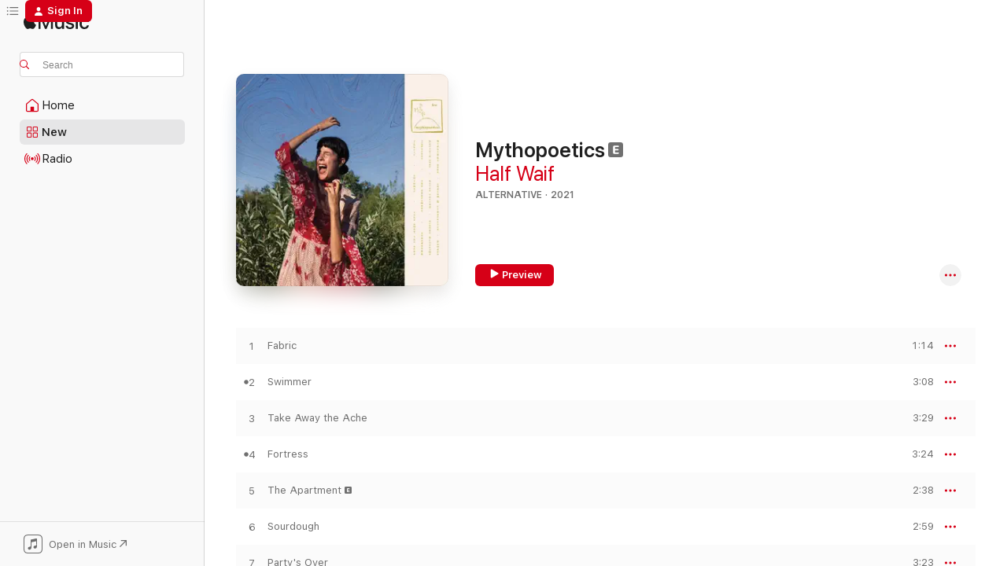

--- FILE ---
content_type: text/html
request_url: https://music.apple.com/us/album/mythopoetics/1561315256?ct=albums_mythopoetics&itsct=music_box_link&itscg=30200&ls=1&uo=4
body_size: 24969
content:
<!DOCTYPE html>
<html dir="ltr" lang="en-US">
    <head>
        <!-- prettier-ignore -->
        <meta charset="utf-8">
        <!-- prettier-ignore -->
        <meta http-equiv="X-UA-Compatible" content="IE=edge">
        <!-- prettier-ignore -->
        <meta
            name="viewport"
            content="width=device-width,initial-scale=1,interactive-widget=resizes-content"
        >
        <!-- prettier-ignore -->
        <meta name="applicable-device" content="pc,mobile">
        <!-- prettier-ignore -->
        <meta name="referrer" content="strict-origin">
        <!-- prettier-ignore -->
        <link
            rel="apple-touch-icon"
            sizes="180x180"
            href="/assets/favicon/favicon-180.png"
        >
        <!-- prettier-ignore -->
        <link
            rel="icon"
            type="image/png"
            sizes="32x32"
            href="/assets/favicon/favicon-32.png"
        >
        <!-- prettier-ignore -->
        <link
            rel="icon"
            type="image/png"
            sizes="16x16"
            href="/assets/favicon/favicon-16.png"
        >
        <!-- prettier-ignore -->
        <link
            rel="mask-icon"
            href="/assets/favicon/favicon.svg"
            color="#fa233b"
        >
        <!-- prettier-ignore -->
        <link rel="manifest" href="/manifest.json">

        <title>‎Mythopoetics - Album by Half Waif - Apple Music</title><!-- HEAD_svelte-1cypuwr_START --><link rel="preconnect" href="//www.apple.com/wss/fonts" crossorigin="anonymous"><link rel="stylesheet" href="//www.apple.com/wss/fonts?families=SF+Pro,v4%7CSF+Pro+Icons,v1&amp;display=swap" type="text/css" referrerpolicy="strict-origin-when-cross-origin"><!-- HEAD_svelte-1cypuwr_END --><!-- HEAD_svelte-eg3hvx_START -->    <meta name="description" content="Listen to Mythopoetics by Half Waif on Apple Music. 2021. 12 Songs. Duration: 36 minutes."> <meta name="keywords" content="listen, Mythopoetics, Half Waif, music, singles, songs, Alternative, streaming music, apple music"> <link rel="canonical" href="https://music.apple.com/us/album/mythopoetics/1561315256">   <link rel="alternate" type="application/json+oembed" href="https://music.apple.com/api/oembed?url=https%3A%2F%2Fmusic.apple.com%2Fus%2Falbum%2Fmythopoetics%2F1561315256" title="Mythopoetics by Half Waif on Apple Music">  <meta name="al:ios:app_store_id" content="1108187390"> <meta name="al:ios:app_name" content="Apple Music"> <meta name="apple:content_id" content="1561315256"> <meta name="apple:title" content="Mythopoetics"> <meta name="apple:description" content="Listen to Mythopoetics by Half Waif on Apple Music. 2021. 12 Songs. Duration: 36 minutes.">   <meta property="og:title" content="Mythopoetics by Half Waif on Apple Music"> <meta property="og:description" content="Album · 2021 · 12 Songs"> <meta property="og:site_name" content="Apple Music - Web Player"> <meta property="og:url" content="https://music.apple.com/us/album/mythopoetics/1561315256"> <meta property="og:image" content="https://is1-ssl.mzstatic.com/image/thumb/Music125/v4/e6/f7/a5/e6f7a599-4570-d43e-f373-3577078be156/0045778781065.png/1200x630bf-60.jpg"> <meta property="og:image:secure_url" content="https://is1-ssl.mzstatic.com/image/thumb/Music125/v4/e6/f7/a5/e6f7a599-4570-d43e-f373-3577078be156/0045778781065.png/1200x630bf-60.jpg"> <meta property="og:image:alt" content="Mythopoetics by Half Waif on Apple Music"> <meta property="og:image:width" content="1200"> <meta property="og:image:height" content="630"> <meta property="og:image:type" content="image/jpg"> <meta property="og:type" content="music.album"> <meta property="og:locale" content="en_US">  <meta property="music:song_count" content="12"> <meta property="music:song" content="https://music.apple.com/us/song/fabric/1561315257"> <meta property="music:song:preview_url:secure_url" content="https://music.apple.com/us/song/fabric/1561315257"> <meta property="music:song:disc" content="1"> <meta property="music:song:duration" content="PT1M14S"> <meta property="music:song:track" content="1">  <meta property="music:song" content="https://music.apple.com/us/song/swimmer/1561315258"> <meta property="music:song:preview_url:secure_url" content="https://music.apple.com/us/song/swimmer/1561315258"> <meta property="music:song:disc" content="1"> <meta property="music:song:duration" content="PT3M8S"> <meta property="music:song:track" content="2">  <meta property="music:song" content="https://music.apple.com/us/song/take-away-the-ache/1561315259"> <meta property="music:song:preview_url:secure_url" content="https://music.apple.com/us/song/take-away-the-ache/1561315259"> <meta property="music:song:disc" content="1"> <meta property="music:song:duration" content="PT3M29S"> <meta property="music:song:track" content="3">  <meta property="music:song" content="https://music.apple.com/us/song/fortress/1561315260"> <meta property="music:song:preview_url:secure_url" content="https://music.apple.com/us/song/fortress/1561315260"> <meta property="music:song:disc" content="1"> <meta property="music:song:duration" content="PT3M24S"> <meta property="music:song:track" content="4">  <meta property="music:song" content="https://music.apple.com/us/song/the-apartment/1561315261"> <meta property="music:song:preview_url:secure_url" content="https://music.apple.com/us/song/the-apartment/1561315261"> <meta property="music:song:disc" content="1"> <meta property="music:song:duration" content="PT2M38S"> <meta property="music:song:track" content="5">  <meta property="music:song" content="https://music.apple.com/us/song/sourdough/1561315263"> <meta property="music:song:preview_url:secure_url" content="https://music.apple.com/us/song/sourdough/1561315263"> <meta property="music:song:disc" content="1"> <meta property="music:song:duration" content="PT2M59S"> <meta property="music:song:track" content="6">  <meta property="music:song" content="https://music.apple.com/us/song/partys-over/1561315264"> <meta property="music:song:preview_url:secure_url" content="https://music.apple.com/us/song/partys-over/1561315264"> <meta property="music:song:disc" content="1"> <meta property="music:song:duration" content="PT3M23S"> <meta property="music:song:track" content="7">  <meta property="music:song" content="https://music.apple.com/us/song/horse-racing/1561315265"> <meta property="music:song:preview_url:secure_url" content="https://music.apple.com/us/song/horse-racing/1561315265"> <meta property="music:song:disc" content="1"> <meta property="music:song:duration" content="PT3M40S"> <meta property="music:song:track" content="8">  <meta property="music:song" content="https://music.apple.com/us/song/orange-blossoms/1561315507"> <meta property="music:song:preview_url:secure_url" content="https://music.apple.com/us/song/orange-blossoms/1561315507"> <meta property="music:song:disc" content="1"> <meta property="music:song:duration" content="PT3M44S"> <meta property="music:song:track" content="9">  <meta property="music:song" content="https://music.apple.com/us/song/midnight-asks/1561315508"> <meta property="music:song:preview_url:secure_url" content="https://music.apple.com/us/song/midnight-asks/1561315508"> <meta property="music:song:disc" content="1"> <meta property="music:song:duration" content="PT3M31S"> <meta property="music:song:track" content="10">  <meta property="music:song" content="https://music.apple.com/us/song/sodium-cigarettes/1561315509"> <meta property="music:song:preview_url:secure_url" content="https://music.apple.com/us/song/sodium-cigarettes/1561315509"> <meta property="music:song:disc" content="1"> <meta property="music:song:duration" content="PT3M12S"> <meta property="music:song:track" content="11">  <meta property="music:song" content="https://music.apple.com/us/song/powder/1561315510"> <meta property="music:song:preview_url:secure_url" content="https://music.apple.com/us/song/powder/1561315510"> <meta property="music:song:disc" content="1"> <meta property="music:song:duration" content="PT2M24S"> <meta property="music:song:track" content="12">   <meta property="music:musician" content="https://music.apple.com/us/artist/half-waif/897188563"> <meta property="music:release_date" content="2021-07-09T00:00:00.000Z">   <meta name="twitter:title" content="Mythopoetics by Half Waif on Apple Music"> <meta name="twitter:description" content="Album · 2021 · 12 Songs"> <meta name="twitter:site" content="@AppleMusic"> <meta name="twitter:image" content="https://is1-ssl.mzstatic.com/image/thumb/Music125/v4/e6/f7/a5/e6f7a599-4570-d43e-f373-3577078be156/0045778781065.png/600x600bf-60.jpg"> <meta name="twitter:image:alt" content="Mythopoetics by Half Waif on Apple Music"> <meta name="twitter:card" content="summary">       <!-- HTML_TAG_START -->
                <script id=schema:music-album type="application/ld+json">
                    {"@context":"http://schema.org","@type":"MusicAlbum","name":"Mythopoetics","description":"Listen to Mythopoetics by Half Waif on Apple Music. 2021. 12 Songs. Duration: 36 minutes.","citation":[{"@type":"MusicAlbum","image":"https://is1-ssl.mzstatic.com/image/thumb/Music211/v4/fd/e5/41/fde54145-a961-5dee-aee3-bbbb039d0279/57144.jpg/1200x630bb.jpg","url":"https://music.apple.com/us/album/thirstier/1839163055","name":"Thirstier"},{"@type":"MusicAlbum","image":"https://is1-ssl.mzstatic.com/image/thumb/Music221/v4/f0/5b/67/f05b67c7-2068-942b-8631-67b657683ae1/644110042996.png/1200x630bb.jpg","url":"https://music.apple.com/us/album/doomin-sun/1651279415","name":"Doomin' Sun"},{"@type":"MusicAlbum","image":"https://is1-ssl.mzstatic.com/image/thumb/Music114/v4/34/33/e0/3433e039-a8c5-183f-6f2d-c72ea82b4c94/098787140569.png/1200x630bb.jpg","url":"https://music.apple.com/us/album/head-of-roses/1548380115","name":"Head of Roses"},{"@type":"MusicAlbum","image":"https://is1-ssl.mzstatic.com/image/thumb/Music211/v4/bb/64/fb/bb64fbd1-a987-ae8c-8e85-e420567f52de/208.jpg/1200x630bb.jpg","url":"https://music.apple.com/us/album/projections-ep/1524679659","name":"Projections - EP"},{"@type":"MusicAlbum","image":"https://is1-ssl.mzstatic.com/image/thumb/Music211/v4/fa/60/1c/fa601cd2-e943-ce51-f8e5-b27d159f3f3b/644110043597.png/1200x630bb.jpg","url":"https://music.apple.com/us/album/planet-i/1651275875","name":"Planet (I)"},{"@type":"MusicAlbum","image":"https://is1-ssl.mzstatic.com/image/thumb/Music115/v4/4d/ac/1c/4dac1c94-8327-c330-39b1-b9b0b62efa00/191401163255.png/1200x630bb.jpg","url":"https://music.apple.com/us/album/little-oblivions/1586464816","name":"Little Oblivions"},{"@type":"MusicAlbum","image":"https://is1-ssl.mzstatic.com/image/thumb/Music115/v4/41/57/31/41573114-0c16-a9c1-d4ea-27cd9ea0c4f5/600197017128.jpg/1200x630bb.jpg","url":"https://music.apple.com/us/album/an-overview-on-an-overview-on-phenomenal-nature/1588943482","name":"(An Overview on) An Overview on Phenomenal Nature"},{"@type":"MusicAlbum","image":"https://is1-ssl.mzstatic.com/image/thumb/Music122/v4/30/64/ce/3064cea8-6567-b88e-681c-1dc45be8da57/321.jpg/1200x630bb.jpg","url":"https://music.apple.com/us/album/fun-house-blueprints/1655786579","name":"Fun House + Blueprints"},{"@type":"MusicAlbum","image":"https://is1-ssl.mzstatic.com/image/thumb/Music125/v4/63/9a/7f/639a7f55-2246-69de-a81a-062891037c1c/LBJ-306_10x10_300dpi_RGB.jpg/1200x630bb.jpg","url":"https://music.apple.com/us/album/one-hand-on-the-steering-wheel-the-other-sewing-a-garden/1574537836","name":"one hand on the steering wheel the other sewing a garden"},{"@type":"MusicAlbum","image":"https://is1-ssl.mzstatic.com/image/thumb/Music115/v4/59/ba/26/59ba26bf-0e7c-6a88-bbe7-10ce4b8f7126/196006796693.jpg/1200x630bb.jpg","url":"https://music.apple.com/us/album/ignorance-deluxe-version/1571878888","name":"Ignorance (Deluxe Version)"}],"tracks":[{"@type":"MusicRecording","name":"Fabric","duration":"PT1M14S","url":"https://music.apple.com/us/song/fabric/1561315257","offers":{"@type":"Offer","category":"free","price":0},"audio":{"@type":"AudioObject","potentialAction":{"@type":"ListenAction","expectsAcceptanceOf":{"@type":"Offer","category":"free"},"target":{"@type":"EntryPoint","actionPlatform":"https://music.apple.com/us/song/fabric/1561315257"}},"name":"Fabric","contentUrl":"https://audio-ssl.itunes.apple.com/itunes-assets/AudioPreview114/v4/87/22/b6/8722b6ce-c8f0-f157-3793-3a44e7a9833e/mzaf_12456459041630671929.plus.aac.p.m4a","duration":"PT1M14S","uploadDate":"2021-07-09","thumbnailUrl":"https://is1-ssl.mzstatic.com/image/thumb/Music125/v4/e6/f7/a5/e6f7a599-4570-d43e-f373-3577078be156/0045778781065.png/1200x630bb.jpg"}},{"@type":"MusicRecording","name":"Swimmer","duration":"PT3M8S","url":"https://music.apple.com/us/song/swimmer/1561315258","offers":{"@type":"Offer","category":"free","price":0},"audio":{"@type":"AudioObject","potentialAction":{"@type":"ListenAction","expectsAcceptanceOf":{"@type":"Offer","category":"free"},"target":{"@type":"EntryPoint","actionPlatform":"https://music.apple.com/us/song/swimmer/1561315258"}},"name":"Swimmer","contentUrl":"https://audio-ssl.itunes.apple.com/itunes-assets/AudioPreview114/v4/9c/7c/21/9c7c2114-fc39-bf49-09de-cc1b3402764f/mzaf_7273036975401561848.plus.aac.ep.m4a","duration":"PT3M8S","uploadDate":"2021-04-28","thumbnailUrl":"https://is1-ssl.mzstatic.com/image/thumb/Music125/v4/e6/f7/a5/e6f7a599-4570-d43e-f373-3577078be156/0045778781065.png/1200x630bb.jpg"}},{"@type":"MusicRecording","name":"Take Away the Ache","duration":"PT3M29S","url":"https://music.apple.com/us/song/take-away-the-ache/1561315259","offers":{"@type":"Offer","category":"free","price":0},"audio":{"@type":"AudioObject","potentialAction":{"@type":"ListenAction","expectsAcceptanceOf":{"@type":"Offer","category":"free"},"target":{"@type":"EntryPoint","actionPlatform":"https://music.apple.com/us/song/take-away-the-ache/1561315259"}},"name":"Take Away the Ache","contentUrl":"https://audio-ssl.itunes.apple.com/itunes-assets/AudioPreview124/v4/1d/54/e2/1d54e290-eab1-a2a6-0ad3-2bbdc67ed746/mzaf_5548530813416899326.plus.aac.ep.m4a","duration":"PT3M29S","uploadDate":"2021-04-28","thumbnailUrl":"https://is1-ssl.mzstatic.com/image/thumb/Music125/v4/e6/f7/a5/e6f7a599-4570-d43e-f373-3577078be156/0045778781065.png/1200x630bb.jpg"}},{"@type":"MusicRecording","name":"Fortress","duration":"PT3M24S","url":"https://music.apple.com/us/song/fortress/1561315260","offers":{"@type":"Offer","category":"free","price":0},"audio":{"@type":"AudioObject","potentialAction":{"@type":"ListenAction","expectsAcceptanceOf":{"@type":"Offer","category":"free"},"target":{"@type":"EntryPoint","actionPlatform":"https://music.apple.com/us/song/fortress/1561315260"}},"name":"Fortress","contentUrl":"https://audio-ssl.itunes.apple.com/itunes-assets/AudioPreview124/v4/c6/4a/97/c64a972d-5b85-6491-28be-98ba01422f0b/mzaf_14922134296970380862.plus.aac.ep.m4a","duration":"PT3M24S","uploadDate":"2021-07-09","thumbnailUrl":"https://is1-ssl.mzstatic.com/image/thumb/Music125/v4/e6/f7/a5/e6f7a599-4570-d43e-f373-3577078be156/0045778781065.png/1200x630bb.jpg"}},{"@type":"MusicRecording","name":"The Apartment","duration":"PT2M38S","url":"https://music.apple.com/us/song/the-apartment/1561315261","offers":{"@type":"Offer","category":"free","price":0},"audio":{"@type":"AudioObject","potentialAction":{"@type":"ListenAction","expectsAcceptanceOf":{"@type":"Offer","category":"free"},"target":{"@type":"EntryPoint","actionPlatform":"https://music.apple.com/us/song/the-apartment/1561315261"}},"name":"The Apartment","contentUrl":"https://audio-ssl.itunes.apple.com/itunes-assets/AudioPreview114/v4/56/79/6c/56796c89-3d42-1ad5-a63d-a005380dff4f/mzaf_13445052084306273981.plus.aac.ep.m4a","duration":"PT2M38S","uploadDate":"2021-07-09","thumbnailUrl":"https://is1-ssl.mzstatic.com/image/thumb/Music125/v4/e6/f7/a5/e6f7a599-4570-d43e-f373-3577078be156/0045778781065.png/1200x630bb.jpg"}},{"@type":"MusicRecording","name":"Sourdough","duration":"PT2M59S","url":"https://music.apple.com/us/song/sourdough/1561315263","offers":{"@type":"Offer","category":"free","price":0},"audio":{"@type":"AudioObject","potentialAction":{"@type":"ListenAction","expectsAcceptanceOf":{"@type":"Offer","category":"free"},"target":{"@type":"EntryPoint","actionPlatform":"https://music.apple.com/us/song/sourdough/1561315263"}},"name":"Sourdough","contentUrl":"https://audio-ssl.itunes.apple.com/itunes-assets/AudioPreview124/v4/a7/74/d2/a774d208-77bb-567b-60ef-8185a8aff018/mzaf_12361676139259553775.plus.aac.ep.m4a","duration":"PT2M59S","uploadDate":"2021-07-09","thumbnailUrl":"https://is1-ssl.mzstatic.com/image/thumb/Music125/v4/e6/f7/a5/e6f7a599-4570-d43e-f373-3577078be156/0045778781065.png/1200x630bb.jpg"}},{"@type":"MusicRecording","name":"Party's Over","duration":"PT3M23S","url":"https://music.apple.com/us/song/partys-over/1561315264","offers":{"@type":"Offer","category":"free","price":0},"audio":{"@type":"AudioObject","potentialAction":{"@type":"ListenAction","expectsAcceptanceOf":{"@type":"Offer","category":"free"},"target":{"@type":"EntryPoint","actionPlatform":"https://music.apple.com/us/song/partys-over/1561315264"}},"name":"Party's Over","contentUrl":"https://audio-ssl.itunes.apple.com/itunes-assets/AudioPreview124/v4/6e/4f/6d/6e4f6d92-86d9-8d31-b516-31daccdea950/mzaf_7199106801045665186.plus.aac.ep.m4a","duration":"PT3M23S","uploadDate":"2021-04-28","thumbnailUrl":"https://is1-ssl.mzstatic.com/image/thumb/Music125/v4/e6/f7/a5/e6f7a599-4570-d43e-f373-3577078be156/0045778781065.png/1200x630bb.jpg"}},{"@type":"MusicRecording","name":"Horse Racing","duration":"PT3M40S","url":"https://music.apple.com/us/song/horse-racing/1561315265","offers":{"@type":"Offer","category":"free","price":0},"audio":{"@type":"AudioObject","potentialAction":{"@type":"ListenAction","expectsAcceptanceOf":{"@type":"Offer","category":"free"},"target":{"@type":"EntryPoint","actionPlatform":"https://music.apple.com/us/song/horse-racing/1561315265"}},"name":"Horse Racing","contentUrl":"https://audio-ssl.itunes.apple.com/itunes-assets/AudioPreview124/v4/d4/32/b7/d432b749-25de-56c4-bd77-5b0528d09587/mzaf_16348823497792637808.plus.aac.ep.m4a","duration":"PT3M40S","uploadDate":"2021-06-23","thumbnailUrl":"https://is1-ssl.mzstatic.com/image/thumb/Music125/v4/e6/f7/a5/e6f7a599-4570-d43e-f373-3577078be156/0045778781065.png/1200x630bb.jpg"}},{"@type":"MusicRecording","name":"Orange Blossoms","duration":"PT3M44S","url":"https://music.apple.com/us/song/orange-blossoms/1561315507","offers":{"@type":"Offer","category":"free","price":0},"audio":{"@type":"AudioObject","potentialAction":{"@type":"ListenAction","expectsAcceptanceOf":{"@type":"Offer","category":"free"},"target":{"@type":"EntryPoint","actionPlatform":"https://music.apple.com/us/song/orange-blossoms/1561315507"}},"name":"Orange Blossoms","contentUrl":"https://audio-ssl.itunes.apple.com/itunes-assets/AudioPreview124/v4/c0/e8/98/c0e8989d-5bff-abbb-0129-165220196b5e/mzaf_9803362583288203774.plus.aac.ep.m4a","duration":"PT3M44S","uploadDate":"2021-04-28","thumbnailUrl":"https://is1-ssl.mzstatic.com/image/thumb/Music125/v4/e6/f7/a5/e6f7a599-4570-d43e-f373-3577078be156/0045778781065.png/1200x630bb.jpg"}},{"@type":"MusicRecording","name":"Midnight Asks","duration":"PT3M31S","url":"https://music.apple.com/us/song/midnight-asks/1561315508","offers":{"@type":"Offer","category":"free","price":0},"audio":{"@type":"AudioObject","potentialAction":{"@type":"ListenAction","expectsAcceptanceOf":{"@type":"Offer","category":"free"},"target":{"@type":"EntryPoint","actionPlatform":"https://music.apple.com/us/song/midnight-asks/1561315508"}},"name":"Midnight Asks","contentUrl":"https://audio-ssl.itunes.apple.com/itunes-assets/AudioPreview124/v4/4d/51/ea/4d51eae3-eb07-6c77-8a8e-74fdbfc5a44e/mzaf_16147471171017502881.plus.aac.ep.m4a","duration":"PT3M31S","uploadDate":"2021-07-09","thumbnailUrl":"https://is1-ssl.mzstatic.com/image/thumb/Music125/v4/e6/f7/a5/e6f7a599-4570-d43e-f373-3577078be156/0045778781065.png/1200x630bb.jpg"}},{"@type":"MusicRecording","name":"Sodium & Cigarettes","duration":"PT3M12S","url":"https://music.apple.com/us/song/sodium-cigarettes/1561315509","offers":{"@type":"Offer","category":"free","price":0},"audio":{"@type":"AudioObject","potentialAction":{"@type":"ListenAction","expectsAcceptanceOf":{"@type":"Offer","category":"free"},"target":{"@type":"EntryPoint","actionPlatform":"https://music.apple.com/us/song/sodium-cigarettes/1561315509"}},"name":"Sodium & Cigarettes","contentUrl":"https://audio-ssl.itunes.apple.com/itunes-assets/AudioPreview114/v4/f7/96/15/f796156e-8b7d-9625-96b9-8e96a67d312c/mzaf_3013715061900452023.plus.aac.ep.m4a","duration":"PT3M12S","uploadDate":"2021-05-26","thumbnailUrl":"https://is1-ssl.mzstatic.com/image/thumb/Music125/v4/e6/f7/a5/e6f7a599-4570-d43e-f373-3577078be156/0045778781065.png/1200x630bb.jpg"}},{"@type":"MusicRecording","name":"Powder","duration":"PT2M24S","url":"https://music.apple.com/us/song/powder/1561315510","offers":{"@type":"Offer","category":"free","price":0},"audio":{"@type":"AudioObject","potentialAction":{"@type":"ListenAction","expectsAcceptanceOf":{"@type":"Offer","category":"free"},"target":{"@type":"EntryPoint","actionPlatform":"https://music.apple.com/us/song/powder/1561315510"}},"name":"Powder","contentUrl":"https://audio-ssl.itunes.apple.com/itunes-assets/AudioPreview114/v4/b5/57/94/b5579413-0d41-6749-b000-29277e25e6db/mzaf_1882250834355356423.plus.aac.p.m4a","duration":"PT2M24S","uploadDate":"2021-07-09","thumbnailUrl":"https://is1-ssl.mzstatic.com/image/thumb/Music125/v4/e6/f7/a5/e6f7a599-4570-d43e-f373-3577078be156/0045778781065.png/1200x630bb.jpg"}}],"workExample":[{"@type":"MusicAlbum","image":"https://is1-ssl.mzstatic.com/image/thumb/Music116/v4/11/ed/e1/11ede1f4-ab88-4e84-3aac-78e1e0eb8891/27725.jpg/1200x630bb.jpg","url":"https://music.apple.com/us/album/lavender/1591263342","name":"Lavender"},{"@type":"MusicAlbum","image":"https://is1-ssl.mzstatic.com/image/thumb/Music113/v4/5d/35/c2/5d35c2d9-ed6d-deaf-0464-aa3fce05e5d2/0045778773879.png/1200x630bb.jpg","url":"https://music.apple.com/us/album/the-caretaker/1496864517","name":"The Caretaker"},{"@type":"MusicAlbum","image":"https://is1-ssl.mzstatic.com/image/thumb/Music115/v4/0f/78/a1/0f78a13e-a362-c4fe-b198-985dd9f20358/27853.jpg/1200x630bb.jpg","url":"https://music.apple.com/us/album/form-a-ep/1591262681","name":"Form/A - EP"},{"@type":"MusicAlbum","image":"https://is1-ssl.mzstatic.com/image/thumb/Music221/v4/a8/ea/72/a8ea7223-016b-e32b-6330-8cfb58cfe875/0045778799664.png/1200x630bb.jpg","url":"https://music.apple.com/us/album/see-you-at-the-maypole/1756532725","name":"See You at the Maypole"},{"@type":"MusicAlbum","image":"https://is1-ssl.mzstatic.com/image/thumb/Music20/v4/e3/bb/07/e3bb0754-5bcf-e1fb-da05-46211a604338/859717187258_cover.jpg/1200x630bb.jpg","url":"https://music.apple.com/us/album/probable-depths/1108022881","name":"Probable Depths"},{"@type":"MusicAlbum","image":"https://is1-ssl.mzstatic.com/image/thumb/Music211/v4/a7/78/e1/a778e111-c925-1999-9df6-db8cacc65d58/0045778799633.png/1200x630bb.jpg","url":"https://music.apple.com/us/album/ephemeral-being-ep/1740579637","name":"Ephemeral Being - EP"},{"@type":"MusicAlbum","image":"https://is1-ssl.mzstatic.com/image/thumb/Music211/v4/59/a8/ae/59a8aede-983c-7634-8ee3-909c929f1b4e/191515305046.png/1200x630bb.jpg","url":"https://music.apple.com/us/album/half-waif-audiotree-live/1780639767","name":"Half Waif (Audiotree Live)"},{"@type":"MusicAlbum","image":"https://is1-ssl.mzstatic.com/image/thumb/Music115/v4/cf/8a/00/cf8a001b-920c-492d-6ce0-99675a9e5fb3/0045778786275.png/1200x630bb.jpg","url":"https://music.apple.com/us/album/orange-blossoms-nnamd%C3%AF-remix-single/1577744276","name":"Orange Blossoms (Nnamdï Remix) - Single"},{"@type":"MusicAlbum","image":"https://is1-ssl.mzstatic.com/image/thumb/Music116/v4/4e/35/e5/4e35e5d2-b7ff-657d-668f-1e0b0a82f452/0045778781058.png/1200x630bb.jpg","url":"https://music.apple.com/us/album/portraits-ep/1625134431","name":"Portraits - EP"},{"@type":"MusicAlbum","image":"https://is1-ssl.mzstatic.com/image/thumb/Music128/v4/84/72/eb/8472ebf1-98fb-cc54-051d-963a9882bd6a/634164987725.jpg/1200x630bb.jpg","url":"https://music.apple.com/us/album/it-was-the-longest-day-ever-feat-half-waif-georgian/1298084832","name":"It Was the Longest Day Ever (feat. Half Waif & Georgian Bay) - Single"},{"@type":"MusicAlbum","image":"https://is1-ssl.mzstatic.com/image/thumb/Music211/v4/0d/db/f3/0ddbf3af-4b5b-3561-3a04-29de53f8016d/0045778786282.png/1200x630bb.jpg","url":"https://music.apple.com/us/album/ephemeral-being-remix-single/1786072204","name":"Ephemeral Being (Remix) - Single"},{"@type":"MusicAlbum","image":"https://is1-ssl.mzstatic.com/image/thumb/Music128/v4/db/34/13/db34137a-cd1f-6dc8-13fb-e8640613bbb9/859728371691_cover.jpg/1200x630bb.jpg","url":"https://music.apple.com/us/album/every-animal-single/1434555854","name":"Every Animal - Single"},{"@type":"MusicAlbum","image":"https://is1-ssl.mzstatic.com/image/thumb/Music49/v4/5a/2e/9e/5a2e9e9d-0266-f474-5ca6-29f25b25819c/859716712840_cover.jpg/1200x630bb.jpg","url":"https://music.apple.com/us/album/turn-me-around-single/1087772839","name":"Turn Me Around - Single"},{"@type":"MusicAlbum","image":"https://is1-ssl.mzstatic.com/image/thumb/Music49/v4/72/79/fe/7279feeb-b580-24ef-b138-b23454996c3c/859716238111_cover.jpg/1200x630bb.jpg","url":"https://music.apple.com/us/album/nest-single/1070078627","name":"Nest - Single"},{"@type":"MusicAlbum","image":"https://is1-ssl.mzstatic.com/image/thumb/Music113/v4/68/28/1e/68281ea0-281a-bbfe-3aa1-52084dbad6a7/artwork.jpg/1200x630bb.jpg","url":"https://music.apple.com/us/album/final-fantasy-feat-half-waif-single/1476213434","name":"Final Fantasy (feat. Half Waif) - Single"},{"@type":"MusicRecording","name":"Fabric","duration":"PT1M14S","url":"https://music.apple.com/us/song/fabric/1561315257","offers":{"@type":"Offer","category":"free","price":0},"audio":{"@type":"AudioObject","potentialAction":{"@type":"ListenAction","expectsAcceptanceOf":{"@type":"Offer","category":"free"},"target":{"@type":"EntryPoint","actionPlatform":"https://music.apple.com/us/song/fabric/1561315257"}},"name":"Fabric","contentUrl":"https://audio-ssl.itunes.apple.com/itunes-assets/AudioPreview114/v4/87/22/b6/8722b6ce-c8f0-f157-3793-3a44e7a9833e/mzaf_12456459041630671929.plus.aac.p.m4a","duration":"PT1M14S","uploadDate":"2021-07-09","thumbnailUrl":"https://is1-ssl.mzstatic.com/image/thumb/Music125/v4/e6/f7/a5/e6f7a599-4570-d43e-f373-3577078be156/0045778781065.png/1200x630bb.jpg"}},{"@type":"MusicRecording","name":"Swimmer","duration":"PT3M8S","url":"https://music.apple.com/us/song/swimmer/1561315258","offers":{"@type":"Offer","category":"free","price":0},"audio":{"@type":"AudioObject","potentialAction":{"@type":"ListenAction","expectsAcceptanceOf":{"@type":"Offer","category":"free"},"target":{"@type":"EntryPoint","actionPlatform":"https://music.apple.com/us/song/swimmer/1561315258"}},"name":"Swimmer","contentUrl":"https://audio-ssl.itunes.apple.com/itunes-assets/AudioPreview114/v4/9c/7c/21/9c7c2114-fc39-bf49-09de-cc1b3402764f/mzaf_7273036975401561848.plus.aac.ep.m4a","duration":"PT3M8S","uploadDate":"2021-04-28","thumbnailUrl":"https://is1-ssl.mzstatic.com/image/thumb/Music125/v4/e6/f7/a5/e6f7a599-4570-d43e-f373-3577078be156/0045778781065.png/1200x630bb.jpg"}},{"@type":"MusicRecording","name":"Take Away the Ache","duration":"PT3M29S","url":"https://music.apple.com/us/song/take-away-the-ache/1561315259","offers":{"@type":"Offer","category":"free","price":0},"audio":{"@type":"AudioObject","potentialAction":{"@type":"ListenAction","expectsAcceptanceOf":{"@type":"Offer","category":"free"},"target":{"@type":"EntryPoint","actionPlatform":"https://music.apple.com/us/song/take-away-the-ache/1561315259"}},"name":"Take Away the Ache","contentUrl":"https://audio-ssl.itunes.apple.com/itunes-assets/AudioPreview124/v4/1d/54/e2/1d54e290-eab1-a2a6-0ad3-2bbdc67ed746/mzaf_5548530813416899326.plus.aac.ep.m4a","duration":"PT3M29S","uploadDate":"2021-04-28","thumbnailUrl":"https://is1-ssl.mzstatic.com/image/thumb/Music125/v4/e6/f7/a5/e6f7a599-4570-d43e-f373-3577078be156/0045778781065.png/1200x630bb.jpg"}},{"@type":"MusicRecording","name":"Fortress","duration":"PT3M24S","url":"https://music.apple.com/us/song/fortress/1561315260","offers":{"@type":"Offer","category":"free","price":0},"audio":{"@type":"AudioObject","potentialAction":{"@type":"ListenAction","expectsAcceptanceOf":{"@type":"Offer","category":"free"},"target":{"@type":"EntryPoint","actionPlatform":"https://music.apple.com/us/song/fortress/1561315260"}},"name":"Fortress","contentUrl":"https://audio-ssl.itunes.apple.com/itunes-assets/AudioPreview124/v4/c6/4a/97/c64a972d-5b85-6491-28be-98ba01422f0b/mzaf_14922134296970380862.plus.aac.ep.m4a","duration":"PT3M24S","uploadDate":"2021-07-09","thumbnailUrl":"https://is1-ssl.mzstatic.com/image/thumb/Music125/v4/e6/f7/a5/e6f7a599-4570-d43e-f373-3577078be156/0045778781065.png/1200x630bb.jpg"}},{"@type":"MusicRecording","name":"The Apartment","duration":"PT2M38S","url":"https://music.apple.com/us/song/the-apartment/1561315261","offers":{"@type":"Offer","category":"free","price":0},"audio":{"@type":"AudioObject","potentialAction":{"@type":"ListenAction","expectsAcceptanceOf":{"@type":"Offer","category":"free"},"target":{"@type":"EntryPoint","actionPlatform":"https://music.apple.com/us/song/the-apartment/1561315261"}},"name":"The Apartment","contentUrl":"https://audio-ssl.itunes.apple.com/itunes-assets/AudioPreview114/v4/56/79/6c/56796c89-3d42-1ad5-a63d-a005380dff4f/mzaf_13445052084306273981.plus.aac.ep.m4a","duration":"PT2M38S","uploadDate":"2021-07-09","thumbnailUrl":"https://is1-ssl.mzstatic.com/image/thumb/Music125/v4/e6/f7/a5/e6f7a599-4570-d43e-f373-3577078be156/0045778781065.png/1200x630bb.jpg"}},{"@type":"MusicRecording","name":"Sourdough","duration":"PT2M59S","url":"https://music.apple.com/us/song/sourdough/1561315263","offers":{"@type":"Offer","category":"free","price":0},"audio":{"@type":"AudioObject","potentialAction":{"@type":"ListenAction","expectsAcceptanceOf":{"@type":"Offer","category":"free"},"target":{"@type":"EntryPoint","actionPlatform":"https://music.apple.com/us/song/sourdough/1561315263"}},"name":"Sourdough","contentUrl":"https://audio-ssl.itunes.apple.com/itunes-assets/AudioPreview124/v4/a7/74/d2/a774d208-77bb-567b-60ef-8185a8aff018/mzaf_12361676139259553775.plus.aac.ep.m4a","duration":"PT2M59S","uploadDate":"2021-07-09","thumbnailUrl":"https://is1-ssl.mzstatic.com/image/thumb/Music125/v4/e6/f7/a5/e6f7a599-4570-d43e-f373-3577078be156/0045778781065.png/1200x630bb.jpg"}},{"@type":"MusicRecording","name":"Party's Over","duration":"PT3M23S","url":"https://music.apple.com/us/song/partys-over/1561315264","offers":{"@type":"Offer","category":"free","price":0},"audio":{"@type":"AudioObject","potentialAction":{"@type":"ListenAction","expectsAcceptanceOf":{"@type":"Offer","category":"free"},"target":{"@type":"EntryPoint","actionPlatform":"https://music.apple.com/us/song/partys-over/1561315264"}},"name":"Party's Over","contentUrl":"https://audio-ssl.itunes.apple.com/itunes-assets/AudioPreview124/v4/6e/4f/6d/6e4f6d92-86d9-8d31-b516-31daccdea950/mzaf_7199106801045665186.plus.aac.ep.m4a","duration":"PT3M23S","uploadDate":"2021-04-28","thumbnailUrl":"https://is1-ssl.mzstatic.com/image/thumb/Music125/v4/e6/f7/a5/e6f7a599-4570-d43e-f373-3577078be156/0045778781065.png/1200x630bb.jpg"}},{"@type":"MusicRecording","name":"Horse Racing","duration":"PT3M40S","url":"https://music.apple.com/us/song/horse-racing/1561315265","offers":{"@type":"Offer","category":"free","price":0},"audio":{"@type":"AudioObject","potentialAction":{"@type":"ListenAction","expectsAcceptanceOf":{"@type":"Offer","category":"free"},"target":{"@type":"EntryPoint","actionPlatform":"https://music.apple.com/us/song/horse-racing/1561315265"}},"name":"Horse Racing","contentUrl":"https://audio-ssl.itunes.apple.com/itunes-assets/AudioPreview124/v4/d4/32/b7/d432b749-25de-56c4-bd77-5b0528d09587/mzaf_16348823497792637808.plus.aac.ep.m4a","duration":"PT3M40S","uploadDate":"2021-06-23","thumbnailUrl":"https://is1-ssl.mzstatic.com/image/thumb/Music125/v4/e6/f7/a5/e6f7a599-4570-d43e-f373-3577078be156/0045778781065.png/1200x630bb.jpg"}},{"@type":"MusicRecording","name":"Orange Blossoms","duration":"PT3M44S","url":"https://music.apple.com/us/song/orange-blossoms/1561315507","offers":{"@type":"Offer","category":"free","price":0},"audio":{"@type":"AudioObject","potentialAction":{"@type":"ListenAction","expectsAcceptanceOf":{"@type":"Offer","category":"free"},"target":{"@type":"EntryPoint","actionPlatform":"https://music.apple.com/us/song/orange-blossoms/1561315507"}},"name":"Orange Blossoms","contentUrl":"https://audio-ssl.itunes.apple.com/itunes-assets/AudioPreview124/v4/c0/e8/98/c0e8989d-5bff-abbb-0129-165220196b5e/mzaf_9803362583288203774.plus.aac.ep.m4a","duration":"PT3M44S","uploadDate":"2021-04-28","thumbnailUrl":"https://is1-ssl.mzstatic.com/image/thumb/Music125/v4/e6/f7/a5/e6f7a599-4570-d43e-f373-3577078be156/0045778781065.png/1200x630bb.jpg"}},{"@type":"MusicRecording","name":"Midnight Asks","duration":"PT3M31S","url":"https://music.apple.com/us/song/midnight-asks/1561315508","offers":{"@type":"Offer","category":"free","price":0},"audio":{"@type":"AudioObject","potentialAction":{"@type":"ListenAction","expectsAcceptanceOf":{"@type":"Offer","category":"free"},"target":{"@type":"EntryPoint","actionPlatform":"https://music.apple.com/us/song/midnight-asks/1561315508"}},"name":"Midnight Asks","contentUrl":"https://audio-ssl.itunes.apple.com/itunes-assets/AudioPreview124/v4/4d/51/ea/4d51eae3-eb07-6c77-8a8e-74fdbfc5a44e/mzaf_16147471171017502881.plus.aac.ep.m4a","duration":"PT3M31S","uploadDate":"2021-07-09","thumbnailUrl":"https://is1-ssl.mzstatic.com/image/thumb/Music125/v4/e6/f7/a5/e6f7a599-4570-d43e-f373-3577078be156/0045778781065.png/1200x630bb.jpg"}},{"@type":"MusicRecording","name":"Sodium & Cigarettes","duration":"PT3M12S","url":"https://music.apple.com/us/song/sodium-cigarettes/1561315509","offers":{"@type":"Offer","category":"free","price":0},"audio":{"@type":"AudioObject","potentialAction":{"@type":"ListenAction","expectsAcceptanceOf":{"@type":"Offer","category":"free"},"target":{"@type":"EntryPoint","actionPlatform":"https://music.apple.com/us/song/sodium-cigarettes/1561315509"}},"name":"Sodium & Cigarettes","contentUrl":"https://audio-ssl.itunes.apple.com/itunes-assets/AudioPreview114/v4/f7/96/15/f796156e-8b7d-9625-96b9-8e96a67d312c/mzaf_3013715061900452023.plus.aac.ep.m4a","duration":"PT3M12S","uploadDate":"2021-05-26","thumbnailUrl":"https://is1-ssl.mzstatic.com/image/thumb/Music125/v4/e6/f7/a5/e6f7a599-4570-d43e-f373-3577078be156/0045778781065.png/1200x630bb.jpg"}},{"@type":"MusicRecording","name":"Powder","duration":"PT2M24S","url":"https://music.apple.com/us/song/powder/1561315510","offers":{"@type":"Offer","category":"free","price":0},"audio":{"@type":"AudioObject","potentialAction":{"@type":"ListenAction","expectsAcceptanceOf":{"@type":"Offer","category":"free"},"target":{"@type":"EntryPoint","actionPlatform":"https://music.apple.com/us/song/powder/1561315510"}},"name":"Powder","contentUrl":"https://audio-ssl.itunes.apple.com/itunes-assets/AudioPreview114/v4/b5/57/94/b5579413-0d41-6749-b000-29277e25e6db/mzaf_1882250834355356423.plus.aac.p.m4a","duration":"PT2M24S","uploadDate":"2021-07-09","thumbnailUrl":"https://is1-ssl.mzstatic.com/image/thumb/Music125/v4/e6/f7/a5/e6f7a599-4570-d43e-f373-3577078be156/0045778781065.png/1200x630bb.jpg"}}],"url":"https://music.apple.com/us/album/mythopoetics/1561315256","image":"https://is1-ssl.mzstatic.com/image/thumb/Music125/v4/e6/f7/a5/e6f7a599-4570-d43e-f373-3577078be156/0045778781065.png/1200x630bb.jpg","potentialAction":{"@type":"ListenAction","expectsAcceptanceOf":{"@type":"Offer","category":"free"},"target":{"@type":"EntryPoint","actionPlatform":"https://music.apple.com/us/album/mythopoetics/1561315256"}},"genre":["Alternative","Music"],"datePublished":"2021-07-09","byArtist":[{"@type":"MusicGroup","url":"https://music.apple.com/us/artist/half-waif/897188563","name":"Half Waif"}]}
                </script>
                <!-- HTML_TAG_END -->    <!-- HEAD_svelte-eg3hvx_END -->
      <script type="module" crossorigin src="/assets/index~8a6f659a1b.js"></script>
      <link rel="stylesheet" href="/assets/index~99bed3cf08.css">
      <script type="module">import.meta.url;import("_").catch(()=>1);async function* g(){};window.__vite_is_modern_browser=true;</script>
      <script type="module">!function(){if(window.__vite_is_modern_browser)return;console.warn("vite: loading legacy chunks, syntax error above and the same error below should be ignored");var e=document.getElementById("vite-legacy-polyfill"),n=document.createElement("script");n.src=e.src,n.onload=function(){System.import(document.getElementById('vite-legacy-entry').getAttribute('data-src'))},document.body.appendChild(n)}();</script>
    </head>
    <body>
        <script src="/assets/focus-visible/focus-visible.min.js"></script>
        
        <script
            async
            src="/includes/js-cdn/musickit/v3/amp/musickit.js"
        ></script>
        <script
            type="module"
            async
            src="/includes/js-cdn/musickit/v3/components/musickit-components/musickit-components.esm.js"
        ></script>
        <script
            nomodule
            async
            src="/includes/js-cdn/musickit/v3/components/musickit-components/musickit-components.js"
        ></script>
        <svg style="display: none" xmlns="http://www.w3.org/2000/svg">
            <symbol id="play-circle-fill" viewBox="0 0 60 60">
                <path
                    class="icon-circle-fill__circle"
                    fill="var(--iconCircleFillBG, transparent)"
                    d="M30 60c16.411 0 30-13.617 30-30C60 13.588 46.382 0 29.971 0 13.588 0 .001 13.588.001 30c0 16.383 13.617 30 30 30Z"
                />
                <path
                    fill="var(--iconFillArrow, var(--keyColor, black))"
                    d="M24.411 41.853c-1.41.853-3.028.177-3.028-1.294V19.47c0-1.44 1.735-2.058 3.028-1.294l17.265 10.235a1.89 1.89 0 0 1 0 3.265L24.411 41.853Z"
                />
            </symbol>
        </svg>
        <div class="body-container">
              <div class="app-container svelte-t3vj1e" data-testid="app-container">   <div class="header svelte-rjjbqs" data-testid="header"><nav data-testid="navigation" class="navigation svelte-13li0vp"><div class="navigation__header svelte-13li0vp"><div data-testid="logo" class="logo svelte-1o7dz8w"> <a aria-label="Apple Music" role="img" href="https://music.apple.com/us/home" class="svelte-1o7dz8w"><svg height="20" viewBox="0 0 83 20" width="83" xmlns="http://www.w3.org/2000/svg" class="logo" aria-hidden="true"><path d="M34.752 19.746V6.243h-.088l-5.433 13.503h-2.074L21.711 6.243h-.087v13.503h-2.548V1.399h3.235l5.833 14.621h.1l5.82-14.62h3.248v18.347h-2.56zm16.649 0h-2.586v-2.263h-.062c-.725 1.602-2.061 2.504-4.072 2.504-2.86 0-4.61-1.894-4.61-4.958V6.37h2.698v8.125c0 2.034.95 3.127 2.81 3.127 1.95 0 3.124-1.373 3.124-3.458V6.37H51.4v13.376zm7.394-13.618c3.06 0 5.046 1.73 5.134 4.196h-2.536c-.15-1.296-1.087-2.11-2.598-2.11-1.462 0-2.436.724-2.436 1.793 0 .839.6 1.41 2.023 1.741l2.136.496c2.686.636 3.71 1.704 3.71 3.636 0 2.442-2.236 4.12-5.333 4.12-3.285 0-5.26-1.64-5.509-4.183h2.673c.25 1.398 1.187 2.085 2.836 2.085 1.623 0 2.623-.687 2.623-1.78 0-.865-.487-1.373-1.924-1.704l-2.136-.508c-2.498-.585-3.735-1.806-3.735-3.75 0-2.391 2.049-4.032 5.072-4.032zM66.1 2.836c0-.878.7-1.577 1.561-1.577.862 0 1.55.7 1.55 1.577 0 .864-.688 1.576-1.55 1.576a1.573 1.573 0 0 1-1.56-1.576zm.212 3.534h2.698v13.376h-2.698zm14.089 4.603c-.275-1.424-1.324-2.556-3.085-2.556-2.086 0-3.46 1.767-3.46 4.64 0 2.938 1.386 4.642 3.485 4.642 1.66 0 2.748-.928 3.06-2.48H83C82.713 18.067 80.477 20 77.317 20c-3.76 0-6.208-2.62-6.208-6.942 0-4.247 2.448-6.93 6.183-6.93 3.385 0 5.446 2.213 5.683 4.845h-2.573zM10.824 3.189c-.698.834-1.805 1.496-2.913 1.398-.145-1.128.41-2.33 1.036-3.065C9.644.662 10.848.05 11.835 0c.121 1.178-.336 2.33-1.01 3.19zm.999 1.619c.624.049 2.425.244 3.578 1.98-.096.074-2.137 1.272-2.113 3.79.024 3.01 2.593 4.012 2.617 4.037-.024.074-.407 1.419-1.344 2.812-.817 1.224-1.657 2.422-3.002 2.447-1.297.024-1.73-.783-3.218-.783-1.489 0-1.97.758-3.194.807-1.297.048-2.28-1.297-3.097-2.52C.368 14.908-.904 10.408.825 7.375c.84-1.516 2.377-2.47 4.034-2.495 1.273-.023 2.45.857 3.218.857.769 0 2.137-1.027 3.746-.93z"></path></svg></a>   </div> <div class="search-input-wrapper svelte-nrtdem" data-testid="search-input"><div data-testid="amp-search-input" aria-controls="search-suggestions" aria-expanded="false" aria-haspopup="listbox" aria-owns="search-suggestions" class="search-input-container svelte-rg26q6" tabindex="-1" role=""><div class="flex-container svelte-rg26q6"><form id="search-input-form" class="svelte-rg26q6"><svg height="16" width="16" viewBox="0 0 16 16" class="search-svg" aria-hidden="true"><path d="M11.87 10.835c.018.015.035.03.051.047l3.864 3.863a.735.735 0 1 1-1.04 1.04l-3.863-3.864a.744.744 0 0 1-.047-.051 6.667 6.667 0 1 1 1.035-1.035zM6.667 12a5.333 5.333 0 1 0 0-10.667 5.333 5.333 0 0 0 0 10.667z"></path></svg> <input aria-autocomplete="list" aria-multiline="false" aria-controls="search-suggestions" aria-label="Search" placeholder="Search" spellcheck="false" autocomplete="off" autocorrect="off" autocapitalize="off" type="text" inputmode="search" class="search-input__text-field svelte-rg26q6" data-testid="search-input__text-field"></form> </div> <div data-testid="search-scope-bar"></div>   </div> </div></div> <div data-testid="navigation-content" class="navigation__content svelte-13li0vp" id="navigation" aria-hidden="false"><div class="navigation__scrollable-container svelte-13li0vp"><div data-testid="navigation-items-primary" class="navigation-items navigation-items--primary svelte-ng61m8"> <ul class="navigation-items__list svelte-ng61m8">  <li class="navigation-item navigation-item__home svelte-1a5yt87" aria-selected="false" data-testid="navigation-item"> <a href="https://music.apple.com/us/home" class="navigation-item__link svelte-1a5yt87" role="button" data-testid="home" aria-pressed="false"><div class="navigation-item__content svelte-zhx7t9"> <span class="navigation-item__icon svelte-zhx7t9"> <svg width="24" height="24" viewBox="0 0 24 24" xmlns="http://www.w3.org/2000/svg" aria-hidden="true"><path d="M5.93 20.16a1.94 1.94 0 0 1-1.43-.502c-.334-.335-.502-.794-.502-1.393v-7.142c0-.362.062-.688.177-.953.123-.264.326-.529.6-.75l6.145-5.157c.176-.141.344-.247.52-.318.176-.07.362-.105.564-.105.194 0 .388.035.565.105.176.07.352.177.52.318l6.146 5.158c.273.23.467.476.59.75.124.264.177.59.177.96v7.134c0 .59-.159 1.058-.503 1.393-.335.335-.811.503-1.428.503H5.929Zm12.14-1.172c.221 0 .406-.07.547-.212a.688.688 0 0 0 .22-.511v-7.142c0-.177-.026-.344-.087-.459a.97.97 0 0 0-.265-.353l-6.154-5.149a.756.756 0 0 0-.177-.115.37.37 0 0 0-.15-.035.37.37 0 0 0-.158.035l-.177.115-6.145 5.15a.982.982 0 0 0-.274.352 1.13 1.13 0 0 0-.088.468v7.133c0 .203.08.379.23.511a.744.744 0 0 0 .546.212h12.133Zm-8.323-4.7c0-.176.062-.326.177-.432a.6.6 0 0 1 .423-.159h3.315c.176 0 .326.053.432.16s.159.255.159.431v4.973H9.756v-4.973Z"></path></svg> </span> <span class="navigation-item__label svelte-zhx7t9"> Home </span> </div></a>  </li>  <li class="navigation-item navigation-item__new svelte-1a5yt87" aria-selected="false" data-testid="navigation-item"> <a href="https://music.apple.com/us/new" class="navigation-item__link svelte-1a5yt87" role="button" data-testid="new" aria-pressed="false"><div class="navigation-item__content svelte-zhx7t9"> <span class="navigation-item__icon svelte-zhx7t9"> <svg height="24" viewBox="0 0 24 24" width="24" aria-hidden="true"><path d="M9.92 11.354c.966 0 1.453-.487 1.453-1.49v-3.4c0-1.004-.487-1.483-1.453-1.483H6.452C5.487 4.981 5 5.46 5 6.464v3.4c0 1.003.487 1.49 1.452 1.49zm7.628 0c.965 0 1.452-.487 1.452-1.49v-3.4c0-1.004-.487-1.483-1.452-1.483h-3.46c-.974 0-1.46.479-1.46 1.483v3.4c0 1.003.486 1.49 1.46 1.49zm-7.65-1.073h-3.43c-.266 0-.396-.137-.396-.418v-3.4c0-.273.13-.41.396-.41h3.43c.265 0 .402.137.402.41v3.4c0 .281-.137.418-.403.418zm7.634 0h-3.43c-.273 0-.402-.137-.402-.418v-3.4c0-.273.129-.41.403-.41h3.43c.265 0 .395.137.395.41v3.4c0 .281-.13.418-.396.418zm-7.612 8.7c.966 0 1.453-.48 1.453-1.483v-3.407c0-.996-.487-1.483-1.453-1.483H6.452c-.965 0-1.452.487-1.452 1.483v3.407c0 1.004.487 1.483 1.452 1.483zm7.628 0c.965 0 1.452-.48 1.452-1.483v-3.407c0-.996-.487-1.483-1.452-1.483h-3.46c-.974 0-1.46.487-1.46 1.483v3.407c0 1.004.486 1.483 1.46 1.483zm-7.65-1.072h-3.43c-.266 0-.396-.137-.396-.41v-3.4c0-.282.13-.418.396-.418h3.43c.265 0 .402.136.402.418v3.4c0 .273-.137.41-.403.41zm7.634 0h-3.43c-.273 0-.402-.137-.402-.41v-3.4c0-.282.129-.418.403-.418h3.43c.265 0 .395.136.395.418v3.4c0 .273-.13.41-.396.41z" fill-opacity=".95"></path></svg> </span> <span class="navigation-item__label svelte-zhx7t9"> New </span> </div></a>  </li>  <li class="navigation-item navigation-item__radio svelte-1a5yt87" aria-selected="false" data-testid="navigation-item"> <a href="https://music.apple.com/us/radio" class="navigation-item__link svelte-1a5yt87" role="button" data-testid="radio" aria-pressed="false"><div class="navigation-item__content svelte-zhx7t9"> <span class="navigation-item__icon svelte-zhx7t9"> <svg width="24" height="24" viewBox="0 0 24 24" xmlns="http://www.w3.org/2000/svg" aria-hidden="true"><path d="M19.359 18.57C21.033 16.818 22 14.461 22 11.89s-.967-4.93-2.641-6.68c-.276-.292-.653-.26-.868-.023-.222.246-.176.591.085.868 1.466 1.535 2.272 3.593 2.272 5.835 0 2.241-.806 4.3-2.272 5.835-.261.268-.307.621-.085.86.215.245.592.276.868-.016zm-13.85.014c.222-.238.176-.59-.085-.86-1.474-1.535-2.272-3.593-2.272-5.834 0-2.242.798-4.3 2.272-5.835.261-.277.307-.622.085-.868-.215-.238-.592-.269-.868.023C2.967 6.96 2 9.318 2 11.89s.967 4.929 2.641 6.68c.276.29.653.26.868.014zm1.957-1.873c.223-.253.162-.583-.1-.867-.951-1.068-1.473-2.45-1.473-3.954 0-1.505.522-2.887 1.474-3.954.26-.284.322-.614.1-.876-.23-.26-.622-.26-.891.039-1.175 1.274-1.827 2.963-1.827 4.79 0 1.82.652 3.517 1.827 4.784.269.3.66.307.89.038zm9.958-.038c1.175-1.267 1.827-2.964 1.827-4.783 0-1.828-.652-3.517-1.827-4.791-.269-.3-.66-.3-.89-.039-.23.262-.162.592.092.876.96 1.067 1.481 2.449 1.481 3.954 0 1.504-.522 2.886-1.481 3.954-.254.284-.323.614-.092.867.23.269.621.261.89-.038zm-8.061-1.966c.23-.26.13-.568-.092-.883-.415-.522-.63-1.197-.63-1.934 0-.737.215-1.413.63-1.943.222-.307.322-.614.092-.875s-.653-.261-.906.054a4.385 4.385 0 0 0-.968 2.764 4.38 4.38 0 0 0 .968 2.756c.253.322.675.322.906.061zm6.18-.061a4.38 4.38 0 0 0 .968-2.756 4.385 4.385 0 0 0-.968-2.764c-.253-.315-.675-.315-.906-.054-.23.261-.138.568.092.875.415.53.63 1.206.63 1.943 0 .737-.215 1.412-.63 1.934-.23.315-.322.622-.092.883s.653.261.906-.061zm-3.547-.967c.96 0 1.789-.814 1.789-1.797s-.83-1.789-1.789-1.789c-.96 0-1.781.806-1.781 1.789 0 .983.821 1.797 1.781 1.797z"></path></svg> </span> <span class="navigation-item__label svelte-zhx7t9"> Radio </span> </div></a>  </li>  <li class="navigation-item navigation-item__search svelte-1a5yt87" aria-selected="false" data-testid="navigation-item"> <a href="https://music.apple.com/us/search" class="navigation-item__link svelte-1a5yt87" role="button" data-testid="search" aria-pressed="false"><div class="navigation-item__content svelte-zhx7t9"> <span class="navigation-item__icon svelte-zhx7t9"> <svg height="24" viewBox="0 0 24 24" width="24" aria-hidden="true"><path d="M17.979 18.553c.476 0 .813-.366.813-.835a.807.807 0 0 0-.235-.586l-3.45-3.457a5.61 5.61 0 0 0 1.158-3.413c0-3.098-2.535-5.633-5.633-5.633C7.542 4.63 5 7.156 5 10.262c0 3.098 2.534 5.632 5.632 5.632a5.614 5.614 0 0 0 3.274-1.055l3.472 3.472a.835.835 0 0 0 .6.242zm-7.347-3.875c-2.417 0-4.416-2-4.416-4.416 0-2.417 2-4.417 4.416-4.417 2.417 0 4.417 2 4.417 4.417s-2 4.416-4.417 4.416z" fill-opacity=".95"></path></svg> </span> <span class="navigation-item__label svelte-zhx7t9"> Search </span> </div></a>  </li></ul> </div>   </div> <div class="navigation__native-cta"><div slot="native-cta"><div data-testid="native-cta" class="native-cta svelte-6xh86f  native-cta--authenticated"><button class="native-cta__button svelte-6xh86f" data-testid="native-cta-button"><span class="native-cta__app-icon svelte-6xh86f"><svg width="24" height="24" xmlns="http://www.w3.org/2000/svg" xml:space="preserve" style="fill-rule:evenodd;clip-rule:evenodd;stroke-linejoin:round;stroke-miterlimit:2" viewBox="0 0 24 24" slot="app-icon" aria-hidden="true"><path d="M22.567 1.496C21.448.393 19.956.045 17.293.045H6.566c-2.508 0-4.028.376-5.12 1.465C.344 2.601 0 4.09 0 6.611v10.727c0 2.695.33 4.18 1.432 5.257 1.106 1.103 2.595 1.45 5.275 1.45h10.586c2.663 0 4.169-.347 5.274-1.45C23.656 21.504 24 20.033 24 17.338V6.752c0-2.694-.344-4.179-1.433-5.256Zm.411 4.9v11.299c0 1.898-.338 3.286-1.188 4.137-.851.864-2.256 1.191-4.141 1.191H6.35c-1.884 0-3.303-.341-4.154-1.191-.85-.851-1.174-2.239-1.174-4.137V6.54c0-2.014.324-3.445 1.16-4.295.851-.864 2.312-1.177 4.313-1.177h11.154c1.885 0 3.29.341 4.141 1.191.864.85 1.188 2.239 1.188 4.137Z" style="fill-rule:nonzero"></path><path d="M7.413 19.255c.987 0 2.48-.728 2.48-2.672v-6.385c0-.35.063-.428.378-.494l5.298-1.095c.351-.067.534.025.534.333l.035 4.286c0 .337-.182.586-.53.652l-1.014.228c-1.361.3-2.007.923-2.007 1.937 0 1.017.79 1.748 1.926 1.748.986 0 2.444-.679 2.444-2.64V5.654c0-.636-.279-.821-1.016-.66L9.646 6.298c-.448.091-.674.329-.674.699l.035 7.697c0 .336-.148.546-.446.613l-1.067.21c-1.329.266-1.986.93-1.986 1.993 0 1.017.786 1.745 1.905 1.745Z" style="fill-rule:nonzero"></path></svg></span> <span class="native-cta__label svelte-6xh86f">Open in Music</span> <span class="native-cta__arrow svelte-6xh86f"><svg height="16" width="16" viewBox="0 0 16 16" class="native-cta-action" aria-hidden="true"><path d="M1.559 16 13.795 3.764v8.962H16V0H3.274v2.205h8.962L0 14.441 1.559 16z"></path></svg></span></button> </div>  </div></div></div> </nav> </div>  <div class="player-bar player-bar__floating-player svelte-1rr9v04" data-testid="player-bar" aria-label="Music controls" aria-hidden="false">   </div>   <div id="scrollable-page" class="scrollable-page svelte-mt0bfj" data-main-content data-testid="main-section" aria-hidden="false"><main data-testid="main" class="svelte-bzjlhs"><div class="content-container svelte-bzjlhs" data-testid="content-container"><div class="search-input-wrapper svelte-nrtdem" data-testid="search-input"><div data-testid="amp-search-input" aria-controls="search-suggestions" aria-expanded="false" aria-haspopup="listbox" aria-owns="search-suggestions" class="search-input-container svelte-rg26q6" tabindex="-1" role=""><div class="flex-container svelte-rg26q6"><form id="search-input-form" class="svelte-rg26q6"><svg height="16" width="16" viewBox="0 0 16 16" class="search-svg" aria-hidden="true"><path d="M11.87 10.835c.018.015.035.03.051.047l3.864 3.863a.735.735 0 1 1-1.04 1.04l-3.863-3.864a.744.744 0 0 1-.047-.051 6.667 6.667 0 1 1 1.035-1.035zM6.667 12a5.333 5.333 0 1 0 0-10.667 5.333 5.333 0 0 0 0 10.667z"></path></svg> <input value="" aria-autocomplete="list" aria-multiline="false" aria-controls="search-suggestions" aria-label="Search" placeholder="Search" spellcheck="false" autocomplete="off" autocorrect="off" autocapitalize="off" type="text" inputmode="search" class="search-input__text-field svelte-rg26q6" data-testid="search-input__text-field"></form> </div> <div data-testid="search-scope-bar"> </div>   </div> </div>      <div class="section svelte-wa5vzl" data-testid="section-container" aria-label="Featured"> <div class="section-content svelte-wa5vzl" data-testid="section-content">  <div class="container-detail-header svelte-1uuona0 container-detail-header--no-description" data-testid="container-detail-header"><div slot="artwork"><div class="artwork__radiosity svelte-1agpw2h"> <div data-testid="artwork-component" class="artwork-component artwork-component--aspect-ratio artwork-component--orientation-square svelte-uduhys        artwork-component--has-borders" style="
            --artwork-bg-color: #3d5983;
            --aspect-ratio: 1;
            --placeholder-bg-color: #3d5983;
       ">   <picture class="svelte-uduhys"><source sizes=" (max-width:1319px) 296px,(min-width:1320px) and (max-width:1679px) 316px,316px" srcset="https://is1-ssl.mzstatic.com/image/thumb/Music125/v4/e6/f7/a5/e6f7a599-4570-d43e-f373-3577078be156/0045778781065.png/296x296bb.webp 296w,https://is1-ssl.mzstatic.com/image/thumb/Music125/v4/e6/f7/a5/e6f7a599-4570-d43e-f373-3577078be156/0045778781065.png/316x316bb.webp 316w,https://is1-ssl.mzstatic.com/image/thumb/Music125/v4/e6/f7/a5/e6f7a599-4570-d43e-f373-3577078be156/0045778781065.png/592x592bb.webp 592w,https://is1-ssl.mzstatic.com/image/thumb/Music125/v4/e6/f7/a5/e6f7a599-4570-d43e-f373-3577078be156/0045778781065.png/632x632bb.webp 632w" type="image/webp"> <source sizes=" (max-width:1319px) 296px,(min-width:1320px) and (max-width:1679px) 316px,316px" srcset="https://is1-ssl.mzstatic.com/image/thumb/Music125/v4/e6/f7/a5/e6f7a599-4570-d43e-f373-3577078be156/0045778781065.png/296x296bb-60.jpg 296w,https://is1-ssl.mzstatic.com/image/thumb/Music125/v4/e6/f7/a5/e6f7a599-4570-d43e-f373-3577078be156/0045778781065.png/316x316bb-60.jpg 316w,https://is1-ssl.mzstatic.com/image/thumb/Music125/v4/e6/f7/a5/e6f7a599-4570-d43e-f373-3577078be156/0045778781065.png/592x592bb-60.jpg 592w,https://is1-ssl.mzstatic.com/image/thumb/Music125/v4/e6/f7/a5/e6f7a599-4570-d43e-f373-3577078be156/0045778781065.png/632x632bb-60.jpg 632w" type="image/jpeg"> <img alt="" class="artwork-component__contents artwork-component__image svelte-uduhys" loading="lazy" src="/assets/artwork/1x1.gif" role="presentation" decoding="async" width="316" height="316" fetchpriority="auto" style="opacity: 1;"></picture> </div></div> <div data-testid="artwork-component" class="artwork-component artwork-component--aspect-ratio artwork-component--orientation-square svelte-uduhys        artwork-component--has-borders" style="
            --artwork-bg-color: #3d5983;
            --aspect-ratio: 1;
            --placeholder-bg-color: #3d5983;
       ">   <picture class="svelte-uduhys"><source sizes=" (max-width:1319px) 296px,(min-width:1320px) and (max-width:1679px) 316px,316px" srcset="https://is1-ssl.mzstatic.com/image/thumb/Music125/v4/e6/f7/a5/e6f7a599-4570-d43e-f373-3577078be156/0045778781065.png/296x296bb.webp 296w,https://is1-ssl.mzstatic.com/image/thumb/Music125/v4/e6/f7/a5/e6f7a599-4570-d43e-f373-3577078be156/0045778781065.png/316x316bb.webp 316w,https://is1-ssl.mzstatic.com/image/thumb/Music125/v4/e6/f7/a5/e6f7a599-4570-d43e-f373-3577078be156/0045778781065.png/592x592bb.webp 592w,https://is1-ssl.mzstatic.com/image/thumb/Music125/v4/e6/f7/a5/e6f7a599-4570-d43e-f373-3577078be156/0045778781065.png/632x632bb.webp 632w" type="image/webp"> <source sizes=" (max-width:1319px) 296px,(min-width:1320px) and (max-width:1679px) 316px,316px" srcset="https://is1-ssl.mzstatic.com/image/thumb/Music125/v4/e6/f7/a5/e6f7a599-4570-d43e-f373-3577078be156/0045778781065.png/296x296bb-60.jpg 296w,https://is1-ssl.mzstatic.com/image/thumb/Music125/v4/e6/f7/a5/e6f7a599-4570-d43e-f373-3577078be156/0045778781065.png/316x316bb-60.jpg 316w,https://is1-ssl.mzstatic.com/image/thumb/Music125/v4/e6/f7/a5/e6f7a599-4570-d43e-f373-3577078be156/0045778781065.png/592x592bb-60.jpg 592w,https://is1-ssl.mzstatic.com/image/thumb/Music125/v4/e6/f7/a5/e6f7a599-4570-d43e-f373-3577078be156/0045778781065.png/632x632bb-60.jpg 632w" type="image/jpeg"> <img alt="Mythopoetics" class="artwork-component__contents artwork-component__image svelte-uduhys" loading="lazy" src="/assets/artwork/1x1.gif" role="presentation" decoding="async" width="316" height="316" fetchpriority="auto" style="opacity: 1;"></picture> </div></div> <div class="headings svelte-1uuona0"> <h1 class="headings__title svelte-1uuona0" data-testid="non-editable-product-title"><span dir="auto">Mythopoetics</span> <span class="headings__badges svelte-1uuona0">   <span class="explicit-wrapper svelte-j8a2wc"><span data-testid="explicit-badge" class="explicit svelte-iojijn" aria-label="Explicit" role="img"><svg viewBox="0 0 9 9" width="9" height="9" aria-hidden="true"><path d="M3.9 7h1.9c.4 0 .7-.2.7-.5s-.3-.4-.7-.4H4.1V4.9h1.5c.4 0 .7-.1.7-.4 0-.3-.3-.5-.7-.5H4.1V2.9h1.7c.4 0 .7-.2.7-.5 0-.2-.3-.4-.7-.4H3.9c-.6 0-.9.3-.9.7v3.7c0 .3.3.6.9.6zM1.6 0h5.8C8.5 0 9 .5 9 1.6v5.9C9 8.5 8.5 9 7.4 9H1.6C.5 9 0 8.5 0 7.4V1.6C0 .5.5 0 1.6 0z"></path></svg> </span> </span></span></h1> <div class="headings__subtitles svelte-1uuona0" data-testid="product-subtitles"> <a data-testid="click-action" class="click-action svelte-c0t0j2" href="https://music.apple.com/us/artist/half-waif/897188563">Half Waif</a> </div> <div class="headings__tertiary-titles"> </div> <div class="headings__metadata-bottom svelte-1uuona0">ALTERNATIVE · 2021 </div></div>  <div class="primary-actions svelte-1uuona0"><div class="primary-actions__button primary-actions__button--play svelte-1uuona0"><div data-testid="button-action" class="button svelte-rka6wn primary"><button data-testid="click-action" class="click-action svelte-c0t0j2" aria-label="" ><span class="icon svelte-rka6wn" data-testid="play-icon"><svg height="16" viewBox="0 0 16 16" width="16"><path d="m4.4 15.14 10.386-6.096c.842-.459.794-1.64 0-2.097L4.401.85c-.87-.53-2-.12-2 .82v12.625c0 .966 1.06 1.4 2 .844z"></path></svg></span>  Preview</button> </div> </div> <div class="primary-actions__button primary-actions__button--shuffle svelte-1uuona0"> </div></div> <div class="secondary-actions svelte-1uuona0"><div class="secondary-actions svelte-1agpw2h" slot="secondary-actions">  <div class="cloud-buttons svelte-u0auos" data-testid="cloud-buttons">  <amp-contextual-menu-button config="[object Object]" class="svelte-1sn4kz"> <span aria-label="MORE" class="more-button svelte-1sn4kz more-button--platter" data-testid="more-button" slot="trigger-content"><svg width="28" height="28" viewBox="0 0 28 28" class="glyph" xmlns="http://www.w3.org/2000/svg"><circle fill="var(--iconCircleFill, transparent)" cx="14" cy="14" r="14"></circle><path fill="var(--iconEllipsisFill, white)" d="M10.105 14c0-.87-.687-1.55-1.564-1.55-.862 0-1.557.695-1.557 1.55 0 .848.695 1.55 1.557 1.55.855 0 1.564-.702 1.564-1.55zm5.437 0c0-.87-.68-1.55-1.542-1.55A1.55 1.55 0 0012.45 14c0 .848.695 1.55 1.55 1.55.848 0 1.542-.702 1.542-1.55zm5.474 0c0-.87-.687-1.55-1.557-1.55-.87 0-1.564.695-1.564 1.55 0 .848.694 1.55 1.564 1.55.848 0 1.557-.702 1.557-1.55z"></path></svg></span> </amp-contextual-menu-button></div></div></div></div> </div>   </div><div class="section svelte-wa5vzl" data-testid="section-container"> <div class="section-content svelte-wa5vzl" data-testid="section-content">  <div class="placeholder-table svelte-wa5vzl"> <div><div class="placeholder-row svelte-wa5vzl placeholder-row--even placeholder-row--album"></div><div class="placeholder-row svelte-wa5vzl  placeholder-row--album"></div><div class="placeholder-row svelte-wa5vzl placeholder-row--even placeholder-row--album"></div><div class="placeholder-row svelte-wa5vzl  placeholder-row--album"></div><div class="placeholder-row svelte-wa5vzl placeholder-row--even placeholder-row--album"></div><div class="placeholder-row svelte-wa5vzl  placeholder-row--album"></div><div class="placeholder-row svelte-wa5vzl placeholder-row--even placeholder-row--album"></div><div class="placeholder-row svelte-wa5vzl  placeholder-row--album"></div><div class="placeholder-row svelte-wa5vzl placeholder-row--even placeholder-row--album"></div><div class="placeholder-row svelte-wa5vzl  placeholder-row--album"></div><div class="placeholder-row svelte-wa5vzl placeholder-row--even placeholder-row--album"></div><div class="placeholder-row svelte-wa5vzl  placeholder-row--album"></div></div></div> </div>   </div><div class="section svelte-wa5vzl" data-testid="section-container"> <div class="section-content svelte-wa5vzl" data-testid="section-content"> <div class="tracklist-footer svelte-1tm9k9g tracklist-footer--album" data-testid="tracklist-footer"><div class="footer-body svelte-1tm9k9g"><p class="description svelte-1tm9k9g" data-testid="tracklist-footer-description">July 9, 2021
12 songs, 36 minutes
℗ 2021 Anti</p>  <div class="tracklist-footer__native-cta-wrapper svelte-1tm9k9g"><div class="button svelte-yk984v       button--text-button" data-testid="button-base-wrapper"><button data-testid="button-base" aria-label="Also available in the iTunes Store" type="button"  class="svelte-yk984v link"> Also available in the iTunes Store <svg height="16" width="16" viewBox="0 0 16 16" class="web-to-native__action" aria-hidden="true" data-testid="cta-button-arrow-icon"><path d="M1.559 16 13.795 3.764v8.962H16V0H3.274v2.205h8.962L0 14.441 1.559 16z"></path></svg> </button> </div></div></div> <div class="tracklist-footer__friends svelte-1tm9k9g"> </div></div></div>   </div><div class="section svelte-wa5vzl      section--alternate" data-testid="section-container"> <div class="section-content svelte-wa5vzl" data-testid="section-content"> <div class="spacer-wrapper svelte-14fis98"></div></div>   </div><div class="section svelte-wa5vzl      section--alternate" data-testid="section-container" aria-label="Music Videos"> <div class="section-content svelte-wa5vzl" data-testid="section-content"><div class="header svelte-rnrb59">  <div class="header-title-wrapper svelte-rnrb59">   <h2 class="title svelte-rnrb59" data-testid="header-title"><span class="dir-wrapper" dir="auto">Music Videos</span></h2> </div>   </div>   <div class="svelte-1dd7dqt shelf"><section data-testid="shelf-component" class="shelf-grid shelf-grid--onhover svelte-12rmzef" style="
            --grid-max-content-xsmall: 298px; --grid-column-gap-xsmall: 10px; --grid-row-gap-xsmall: 24px; --grid-small: 2; --grid-column-gap-small: 20px; --grid-row-gap-small: 24px; --grid-medium: 3; --grid-column-gap-medium: 20px; --grid-row-gap-medium: 24px; --grid-large: 4; --grid-column-gap-large: 20px; --grid-row-gap-large: 24px; --grid-xlarge: 4; --grid-column-gap-xlarge: 20px; --grid-row-gap-xlarge: 24px;
            --grid-type: B;
            --grid-rows: 1;
            --standard-lockup-shadow-offset: 15px;
            
        "> <div class="shelf-grid__body svelte-12rmzef" data-testid="shelf-body">   <button disabled aria-label="Previous Page" type="button" class="shelf-grid-nav__arrow shelf-grid-nav__arrow--left svelte-1xmivhv" data-testid="shelf-button-left" style="--offset: 
                        calc(32px * -1);
                    ;"><svg viewBox="0 0 9 31" xmlns="http://www.w3.org/2000/svg"><path d="M5.275 29.46a1.61 1.61 0 0 0 1.456 1.077c1.018 0 1.772-.737 1.772-1.737 0-.526-.277-1.186-.449-1.62l-4.68-11.912L8.05 3.363c.172-.442.45-1.116.45-1.625A1.702 1.702 0 0 0 6.728.002a1.603 1.603 0 0 0-1.456 1.09L.675 12.774c-.301.775-.677 1.744-.677 2.495 0 .754.376 1.705.677 2.498L5.272 29.46Z"></path></svg></button> <ul slot="shelf-content" class="shelf-grid__list shelf-grid__list--grid-type-B shelf-grid__list--grid-rows-1 svelte-12rmzef" role="list" tabindex="-1" data-testid="shelf-item-list">   <li class="shelf-grid__list-item svelte-12rmzef" data-index="0" aria-hidden="true"><div class="svelte-12rmzef"><div class="vertical-video svelte-fjkqee vertical-video--large" data-testid="vertical-video"><div class="vertical-video__artwork-wrapper svelte-fjkqee" data-testid="vertical-video-artwork-wrapper"><a data-testid="click-action" class="click-action svelte-c0t0j2" href="https://music.apple.com/us/music-video/partys-over/1555450020"></a> <div data-testid="artwork-component" class="artwork-component artwork-component--aspect-ratio artwork-component--orientation-landscape svelte-uduhys    artwork-component--fullwidth    artwork-component--has-borders" style="
            --artwork-bg-color: #01040d;
            --aspect-ratio: 1.7777777777777777;
            --placeholder-bg-color: #01040d;
       ">   <picture class="svelte-uduhys"><source sizes=" (max-width:999px) 200px,(min-width:1000px) and (max-width:1319px) 290px,(min-width:1320px) and (max-width:1679px) 340px,340px" srcset="https://is1-ssl.mzstatic.com/image/thumb/Video115/v4/01/5b/86/015b864c-9158-38ea-a52e-f1c1dda15673/0045778243280_USEP62079007.jpg/200x113mv.webp 200w,https://is1-ssl.mzstatic.com/image/thumb/Video115/v4/01/5b/86/015b864c-9158-38ea-a52e-f1c1dda15673/0045778243280_USEP62079007.jpg/290x163mv.webp 290w,https://is1-ssl.mzstatic.com/image/thumb/Video115/v4/01/5b/86/015b864c-9158-38ea-a52e-f1c1dda15673/0045778243280_USEP62079007.jpg/340x191mv.webp 340w,https://is1-ssl.mzstatic.com/image/thumb/Video115/v4/01/5b/86/015b864c-9158-38ea-a52e-f1c1dda15673/0045778243280_USEP62079007.jpg/400x226mv.webp 400w,https://is1-ssl.mzstatic.com/image/thumb/Video115/v4/01/5b/86/015b864c-9158-38ea-a52e-f1c1dda15673/0045778243280_USEP62079007.jpg/580x326mv.webp 580w,https://is1-ssl.mzstatic.com/image/thumb/Video115/v4/01/5b/86/015b864c-9158-38ea-a52e-f1c1dda15673/0045778243280_USEP62079007.jpg/680x382mv.webp 680w" type="image/webp"> <source sizes=" (max-width:999px) 200px,(min-width:1000px) and (max-width:1319px) 290px,(min-width:1320px) and (max-width:1679px) 340px,340px" srcset="https://is1-ssl.mzstatic.com/image/thumb/Video115/v4/01/5b/86/015b864c-9158-38ea-a52e-f1c1dda15673/0045778243280_USEP62079007.jpg/200x113mv-60.jpg 200w,https://is1-ssl.mzstatic.com/image/thumb/Video115/v4/01/5b/86/015b864c-9158-38ea-a52e-f1c1dda15673/0045778243280_USEP62079007.jpg/290x163mv-60.jpg 290w,https://is1-ssl.mzstatic.com/image/thumb/Video115/v4/01/5b/86/015b864c-9158-38ea-a52e-f1c1dda15673/0045778243280_USEP62079007.jpg/340x191mv-60.jpg 340w,https://is1-ssl.mzstatic.com/image/thumb/Video115/v4/01/5b/86/015b864c-9158-38ea-a52e-f1c1dda15673/0045778243280_USEP62079007.jpg/400x226mv-60.jpg 400w,https://is1-ssl.mzstatic.com/image/thumb/Video115/v4/01/5b/86/015b864c-9158-38ea-a52e-f1c1dda15673/0045778243280_USEP62079007.jpg/580x326mv-60.jpg 580w,https://is1-ssl.mzstatic.com/image/thumb/Video115/v4/01/5b/86/015b864c-9158-38ea-a52e-f1c1dda15673/0045778243280_USEP62079007.jpg/680x382mv-60.jpg 680w" type="image/jpeg"> <img alt="" class="artwork-component__contents artwork-component__image svelte-uduhys" loading="lazy" src="/assets/artwork/1x1.gif" role="presentation" decoding="async" width="340" height="191" fetchpriority="auto" style="opacity: 1;"></picture> </div> <div class="vertical-video__play-button svelte-fjkqee"><button aria-label="Play" class="play-button svelte-19j07e7 play-button--platter" data-testid="play-button"><svg aria-hidden="true" class="icon play-svg" data-testid="play-icon" iconState="play"><use href="#play-circle-fill"></use></svg> </button></div> <div class="vertical-video__context-button svelte-fjkqee"><amp-contextual-menu-button config="[object Object]" class="svelte-1sn4kz"> <span aria-label="MORE" class="more-button svelte-1sn4kz more-button--platter  more-button--material" data-testid="more-button" slot="trigger-content"><svg width="28" height="28" viewBox="0 0 28 28" class="glyph" xmlns="http://www.w3.org/2000/svg"><circle fill="var(--iconCircleFill, transparent)" cx="14" cy="14" r="14"></circle><path fill="var(--iconEllipsisFill, white)" d="M10.105 14c0-.87-.687-1.55-1.564-1.55-.862 0-1.557.695-1.557 1.55 0 .848.695 1.55 1.557 1.55.855 0 1.564-.702 1.564-1.55zm5.437 0c0-.87-.68-1.55-1.542-1.55A1.55 1.55 0 0012.45 14c0 .848.695 1.55 1.55 1.55.848 0 1.542-.702 1.542-1.55zm5.474 0c0-.87-.687-1.55-1.557-1.55-.87 0-1.564.695-1.564 1.55 0 .848.694 1.55 1.564 1.55.848 0 1.557-.702 1.557-1.55z"></path></svg></span> </amp-contextual-menu-button></div></div>   <div class="vertical-video__content-details svelte-fjkqee"><div data-testid="vertical-video-title" class="vertical-video__title svelte-fjkqee vertical-video__title--multiline"> <div class="multiline-clamp svelte-1a7gcr6 multiline-clamp--overflow   multiline-clamp--with-badge" style="--mc-lineClamp: var(--defaultClampOverride, 2);" role="text"> <span class="multiline-clamp__text svelte-1a7gcr6"><a data-testid="click-action" class="click-action svelte-c0t0j2" href="https://music.apple.com/us/music-video/partys-over/1555450020">Party's Over</a></span><span class="multiline-clamp__badge svelte-1a7gcr6"> </span> </div> </div> <p data-testid="vertical-video-subtitle" class="vertical-video__subtitles svelte-fjkqee  vertical-video__subtitles--singlet"> <div class="multiline-clamp svelte-1a7gcr6 multiline-clamp--overflow" style="--mc-lineClamp: var(--defaultClampOverride, 1);" role="text"> <span class="multiline-clamp__text svelte-1a7gcr6"> <a data-testid="click-action" class="click-action svelte-c0t0j2" href="https://music.apple.com/us/artist/half-waif/897188563">Half Waif</a></span> </div></p></div> </div> </div></li>   <li class="shelf-grid__list-item svelte-12rmzef" data-index="1" aria-hidden="true"><div class="svelte-12rmzef"><div class="vertical-video svelte-fjkqee vertical-video--large" data-testid="vertical-video"><div class="vertical-video__artwork-wrapper svelte-fjkqee" data-testid="vertical-video-artwork-wrapper"><a data-testid="click-action" class="click-action svelte-c0t0j2" href="https://music.apple.com/us/music-video/swimmer/1563189681"></a> <div data-testid="artwork-component" class="artwork-component artwork-component--aspect-ratio artwork-component--orientation-landscape svelte-uduhys    artwork-component--fullwidth    artwork-component--has-borders" style="
            --artwork-bg-color: #160808;
            --aspect-ratio: 1.7777777777777777;
            --placeholder-bg-color: #160808;
       ">   <picture class="svelte-uduhys"><source sizes=" (max-width:999px) 200px,(min-width:1000px) and (max-width:1319px) 290px,(min-width:1320px) and (max-width:1679px) 340px,340px" srcset="https://is1-ssl.mzstatic.com/image/thumb/Video125/v4/61/19/92/61199255-9607-9153-20fc-86767262ae2c/0045778243518_USEP62079002.jpg/200x113mv.webp 200w,https://is1-ssl.mzstatic.com/image/thumb/Video125/v4/61/19/92/61199255-9607-9153-20fc-86767262ae2c/0045778243518_USEP62079002.jpg/290x163mv.webp 290w,https://is1-ssl.mzstatic.com/image/thumb/Video125/v4/61/19/92/61199255-9607-9153-20fc-86767262ae2c/0045778243518_USEP62079002.jpg/340x191mv.webp 340w,https://is1-ssl.mzstatic.com/image/thumb/Video125/v4/61/19/92/61199255-9607-9153-20fc-86767262ae2c/0045778243518_USEP62079002.jpg/400x226mv.webp 400w,https://is1-ssl.mzstatic.com/image/thumb/Video125/v4/61/19/92/61199255-9607-9153-20fc-86767262ae2c/0045778243518_USEP62079002.jpg/580x326mv.webp 580w,https://is1-ssl.mzstatic.com/image/thumb/Video125/v4/61/19/92/61199255-9607-9153-20fc-86767262ae2c/0045778243518_USEP62079002.jpg/680x382mv.webp 680w" type="image/webp"> <source sizes=" (max-width:999px) 200px,(min-width:1000px) and (max-width:1319px) 290px,(min-width:1320px) and (max-width:1679px) 340px,340px" srcset="https://is1-ssl.mzstatic.com/image/thumb/Video125/v4/61/19/92/61199255-9607-9153-20fc-86767262ae2c/0045778243518_USEP62079002.jpg/200x113mv-60.jpg 200w,https://is1-ssl.mzstatic.com/image/thumb/Video125/v4/61/19/92/61199255-9607-9153-20fc-86767262ae2c/0045778243518_USEP62079002.jpg/290x163mv-60.jpg 290w,https://is1-ssl.mzstatic.com/image/thumb/Video125/v4/61/19/92/61199255-9607-9153-20fc-86767262ae2c/0045778243518_USEP62079002.jpg/340x191mv-60.jpg 340w,https://is1-ssl.mzstatic.com/image/thumb/Video125/v4/61/19/92/61199255-9607-9153-20fc-86767262ae2c/0045778243518_USEP62079002.jpg/400x226mv-60.jpg 400w,https://is1-ssl.mzstatic.com/image/thumb/Video125/v4/61/19/92/61199255-9607-9153-20fc-86767262ae2c/0045778243518_USEP62079002.jpg/580x326mv-60.jpg 580w,https://is1-ssl.mzstatic.com/image/thumb/Video125/v4/61/19/92/61199255-9607-9153-20fc-86767262ae2c/0045778243518_USEP62079002.jpg/680x382mv-60.jpg 680w" type="image/jpeg"> <img alt="" class="artwork-component__contents artwork-component__image svelte-uduhys" loading="lazy" src="/assets/artwork/1x1.gif" role="presentation" decoding="async" width="340" height="191" fetchpriority="auto" style="opacity: 1;"></picture> </div> <div class="vertical-video__play-button svelte-fjkqee"><button aria-label="Play" class="play-button svelte-19j07e7 play-button--platter" data-testid="play-button"><svg aria-hidden="true" class="icon play-svg" data-testid="play-icon" iconState="play"><use href="#play-circle-fill"></use></svg> </button></div> <div class="vertical-video__context-button svelte-fjkqee"><amp-contextual-menu-button config="[object Object]" class="svelte-1sn4kz"> <span aria-label="MORE" class="more-button svelte-1sn4kz more-button--platter  more-button--material" data-testid="more-button" slot="trigger-content"><svg width="28" height="28" viewBox="0 0 28 28" class="glyph" xmlns="http://www.w3.org/2000/svg"><circle fill="var(--iconCircleFill, transparent)" cx="14" cy="14" r="14"></circle><path fill="var(--iconEllipsisFill, white)" d="M10.105 14c0-.87-.687-1.55-1.564-1.55-.862 0-1.557.695-1.557 1.55 0 .848.695 1.55 1.557 1.55.855 0 1.564-.702 1.564-1.55zm5.437 0c0-.87-.68-1.55-1.542-1.55A1.55 1.55 0 0012.45 14c0 .848.695 1.55 1.55 1.55.848 0 1.542-.702 1.542-1.55zm5.474 0c0-.87-.687-1.55-1.557-1.55-.87 0-1.564.695-1.564 1.55 0 .848.694 1.55 1.564 1.55.848 0 1.557-.702 1.557-1.55z"></path></svg></span> </amp-contextual-menu-button></div></div>   <div class="vertical-video__content-details svelte-fjkqee"><div data-testid="vertical-video-title" class="vertical-video__title svelte-fjkqee vertical-video__title--multiline"> <div class="multiline-clamp svelte-1a7gcr6 multiline-clamp--overflow   multiline-clamp--with-badge" style="--mc-lineClamp: var(--defaultClampOverride, 2);" role="text"> <span class="multiline-clamp__text svelte-1a7gcr6"><a data-testid="click-action" class="click-action svelte-c0t0j2" href="https://music.apple.com/us/music-video/swimmer/1563189681">Swimmer</a></span><span class="multiline-clamp__badge svelte-1a7gcr6"> </span> </div> </div> <p data-testid="vertical-video-subtitle" class="vertical-video__subtitles svelte-fjkqee  vertical-video__subtitles--singlet"> <div class="multiline-clamp svelte-1a7gcr6 multiline-clamp--overflow" style="--mc-lineClamp: var(--defaultClampOverride, 1);" role="text"> <span class="multiline-clamp__text svelte-1a7gcr6"> <a data-testid="click-action" class="click-action svelte-c0t0j2" href="https://music.apple.com/us/artist/half-waif/897188563">Half Waif</a></span> </div></p></div> </div> </div></li>   <li class="shelf-grid__list-item svelte-12rmzef" data-index="2" aria-hidden="true"><div class="svelte-12rmzef"><div class="vertical-video svelte-fjkqee vertical-video--large" data-testid="vertical-video"><div class="vertical-video__artwork-wrapper svelte-fjkqee" data-testid="vertical-video-artwork-wrapper"><a data-testid="click-action" class="click-action svelte-c0t0j2" href="https://music.apple.com/us/music-video/orange-blossoms/1550273242"></a> <div data-testid="artwork-component" class="artwork-component artwork-component--aspect-ratio artwork-component--orientation-landscape svelte-uduhys    artwork-component--fullwidth    artwork-component--has-borders" style="
            --artwork-bg-color: #cedeee;
            --aspect-ratio: 1.7777777777777777;
            --placeholder-bg-color: #cedeee;
       ">   <picture class="svelte-uduhys"><source sizes=" (max-width:999px) 200px,(min-width:1000px) and (max-width:1319px) 290px,(min-width:1320px) and (max-width:1679px) 340px,340px" srcset="https://is1-ssl.mzstatic.com/image/thumb/Video125/v4/dd/5e/b6/dd5eb6ee-79ca-e550-d4e0-3ae28cac3b81/dj.oobqgaxu.jpg/200x113mv.webp 200w,https://is1-ssl.mzstatic.com/image/thumb/Video125/v4/dd/5e/b6/dd5eb6ee-79ca-e550-d4e0-3ae28cac3b81/dj.oobqgaxu.jpg/290x163mv.webp 290w,https://is1-ssl.mzstatic.com/image/thumb/Video125/v4/dd/5e/b6/dd5eb6ee-79ca-e550-d4e0-3ae28cac3b81/dj.oobqgaxu.jpg/340x191mv.webp 340w,https://is1-ssl.mzstatic.com/image/thumb/Video125/v4/dd/5e/b6/dd5eb6ee-79ca-e550-d4e0-3ae28cac3b81/dj.oobqgaxu.jpg/400x226mv.webp 400w,https://is1-ssl.mzstatic.com/image/thumb/Video125/v4/dd/5e/b6/dd5eb6ee-79ca-e550-d4e0-3ae28cac3b81/dj.oobqgaxu.jpg/580x326mv.webp 580w,https://is1-ssl.mzstatic.com/image/thumb/Video125/v4/dd/5e/b6/dd5eb6ee-79ca-e550-d4e0-3ae28cac3b81/dj.oobqgaxu.jpg/680x382mv.webp 680w" type="image/webp"> <source sizes=" (max-width:999px) 200px,(min-width:1000px) and (max-width:1319px) 290px,(min-width:1320px) and (max-width:1679px) 340px,340px" srcset="https://is1-ssl.mzstatic.com/image/thumb/Video125/v4/dd/5e/b6/dd5eb6ee-79ca-e550-d4e0-3ae28cac3b81/dj.oobqgaxu.jpg/200x113mv-60.jpg 200w,https://is1-ssl.mzstatic.com/image/thumb/Video125/v4/dd/5e/b6/dd5eb6ee-79ca-e550-d4e0-3ae28cac3b81/dj.oobqgaxu.jpg/290x163mv-60.jpg 290w,https://is1-ssl.mzstatic.com/image/thumb/Video125/v4/dd/5e/b6/dd5eb6ee-79ca-e550-d4e0-3ae28cac3b81/dj.oobqgaxu.jpg/340x191mv-60.jpg 340w,https://is1-ssl.mzstatic.com/image/thumb/Video125/v4/dd/5e/b6/dd5eb6ee-79ca-e550-d4e0-3ae28cac3b81/dj.oobqgaxu.jpg/400x226mv-60.jpg 400w,https://is1-ssl.mzstatic.com/image/thumb/Video125/v4/dd/5e/b6/dd5eb6ee-79ca-e550-d4e0-3ae28cac3b81/dj.oobqgaxu.jpg/580x326mv-60.jpg 580w,https://is1-ssl.mzstatic.com/image/thumb/Video125/v4/dd/5e/b6/dd5eb6ee-79ca-e550-d4e0-3ae28cac3b81/dj.oobqgaxu.jpg/680x382mv-60.jpg 680w" type="image/jpeg"> <img alt="" class="artwork-component__contents artwork-component__image svelte-uduhys" loading="lazy" src="/assets/artwork/1x1.gif" role="presentation" decoding="async" width="340" height="191" fetchpriority="auto" style="opacity: 1;"></picture> </div> <div class="vertical-video__play-button svelte-fjkqee"><button aria-label="Play" class="play-button svelte-19j07e7 play-button--platter" data-testid="play-button"><svg aria-hidden="true" class="icon play-svg" data-testid="play-icon" iconState="play"><use href="#play-circle-fill"></use></svg> </button></div> <div class="vertical-video__context-button svelte-fjkqee"><amp-contextual-menu-button config="[object Object]" class="svelte-1sn4kz"> <span aria-label="MORE" class="more-button svelte-1sn4kz more-button--platter  more-button--material" data-testid="more-button" slot="trigger-content"><svg width="28" height="28" viewBox="0 0 28 28" class="glyph" xmlns="http://www.w3.org/2000/svg"><circle fill="var(--iconCircleFill, transparent)" cx="14" cy="14" r="14"></circle><path fill="var(--iconEllipsisFill, white)" d="M10.105 14c0-.87-.687-1.55-1.564-1.55-.862 0-1.557.695-1.557 1.55 0 .848.695 1.55 1.557 1.55.855 0 1.564-.702 1.564-1.55zm5.437 0c0-.87-.68-1.55-1.542-1.55A1.55 1.55 0 0012.45 14c0 .848.695 1.55 1.55 1.55.848 0 1.542-.702 1.542-1.55zm5.474 0c0-.87-.687-1.55-1.557-1.55-.87 0-1.564.695-1.564 1.55 0 .848.694 1.55 1.564 1.55.848 0 1.557-.702 1.557-1.55z"></path></svg></span> </amp-contextual-menu-button></div></div>   <div class="vertical-video__content-details svelte-fjkqee"><div data-testid="vertical-video-title" class="vertical-video__title svelte-fjkqee vertical-video__title--multiline"> <div class="multiline-clamp svelte-1a7gcr6 multiline-clamp--overflow   multiline-clamp--with-badge" style="--mc-lineClamp: var(--defaultClampOverride, 2);" role="text"> <span class="multiline-clamp__text svelte-1a7gcr6"><a data-testid="click-action" class="click-action svelte-c0t0j2" href="https://music.apple.com/us/music-video/orange-blossoms/1550273242">Orange Blossoms</a></span><span class="multiline-clamp__badge svelte-1a7gcr6"> </span> </div> </div> <p data-testid="vertical-video-subtitle" class="vertical-video__subtitles svelte-fjkqee  vertical-video__subtitles--singlet"> <div class="multiline-clamp svelte-1a7gcr6 multiline-clamp--overflow" style="--mc-lineClamp: var(--defaultClampOverride, 1);" role="text"> <span class="multiline-clamp__text svelte-1a7gcr6"> <a data-testid="click-action" class="click-action svelte-c0t0j2" href="https://music.apple.com/us/artist/half-waif/897188563">Half Waif</a></span> </div></p></div> </div> </div></li> </ul> <button aria-label="Next Page" type="button" class="shelf-grid-nav__arrow shelf-grid-nav__arrow--right svelte-1xmivhv" data-testid="shelf-button-right" style="--offset: 
                        calc(32px * -1);
                    ;"><svg viewBox="0 0 9 31" xmlns="http://www.w3.org/2000/svg"><path d="M5.275 29.46a1.61 1.61 0 0 0 1.456 1.077c1.018 0 1.772-.737 1.772-1.737 0-.526-.277-1.186-.449-1.62l-4.68-11.912L8.05 3.363c.172-.442.45-1.116.45-1.625A1.702 1.702 0 0 0 6.728.002a1.603 1.603 0 0 0-1.456 1.09L.675 12.774c-.301.775-.677 1.744-.677 2.495 0 .754.376 1.705.677 2.498L5.272 29.46Z"></path></svg></button></div> </section> </div></div>   </div><div class="section svelte-wa5vzl      section--alternate" data-testid="section-container" aria-label="More By Half Waif"> <div class="section-content svelte-wa5vzl" data-testid="section-content"><div class="header svelte-rnrb59">  <div class="header-title-wrapper svelte-rnrb59">   <h2 class="title svelte-rnrb59 title-link" data-testid="header-title"><button type="button" class="title__button svelte-rnrb59" role="link" tabindex="0"><span class="dir-wrapper" dir="auto">More By Half Waif</span> <svg class="chevron" xmlns="http://www.w3.org/2000/svg" viewBox="0 0 64 64" aria-hidden="true"><path d="M19.817 61.863c1.48 0 2.672-.515 3.702-1.546l24.243-23.63c1.352-1.385 1.996-2.737 2.028-4.443 0-1.674-.644-3.09-2.028-4.443L23.519 4.138c-1.03-.998-2.253-1.513-3.702-1.513-2.994 0-5.409 2.382-5.409 5.344 0 1.481.612 2.833 1.739 3.96l20.99 20.347-20.99 20.283c-1.127 1.126-1.739 2.478-1.739 3.96 0 2.93 2.415 5.344 5.409 5.344Z"></path></svg></button></h2> </div>   </div>   <div class="svelte-1dd7dqt shelf"><section data-testid="shelf-component" class="shelf-grid shelf-grid--onhover svelte-12rmzef" style="
            --grid-max-content-xsmall: 144px; --grid-column-gap-xsmall: 10px; --grid-row-gap-xsmall: 24px; --grid-small: 4; --grid-column-gap-small: 20px; --grid-row-gap-small: 24px; --grid-medium: 5; --grid-column-gap-medium: 20px; --grid-row-gap-medium: 24px; --grid-large: 6; --grid-column-gap-large: 20px; --grid-row-gap-large: 24px; --grid-xlarge: 6; --grid-column-gap-xlarge: 20px; --grid-row-gap-xlarge: 24px;
            --grid-type: G;
            --grid-rows: 1;
            --standard-lockup-shadow-offset: 15px;
            
        "> <div class="shelf-grid__body svelte-12rmzef" data-testid="shelf-body">   <button disabled aria-label="Previous Page" type="button" class="shelf-grid-nav__arrow shelf-grid-nav__arrow--left svelte-1xmivhv" data-testid="shelf-button-left" style="--offset: 
                        calc(25px * -1);
                    ;"><svg viewBox="0 0 9 31" xmlns="http://www.w3.org/2000/svg"><path d="M5.275 29.46a1.61 1.61 0 0 0 1.456 1.077c1.018 0 1.772-.737 1.772-1.737 0-.526-.277-1.186-.449-1.62l-4.68-11.912L8.05 3.363c.172-.442.45-1.116.45-1.625A1.702 1.702 0 0 0 6.728.002a1.603 1.603 0 0 0-1.456 1.09L.675 12.774c-.301.775-.677 1.744-.677 2.495 0 .754.376 1.705.677 2.498L5.272 29.46Z"></path></svg></button> <ul slot="shelf-content" class="shelf-grid__list shelf-grid__list--grid-type-G shelf-grid__list--grid-rows-1 svelte-12rmzef" role="list" tabindex="-1" data-testid="shelf-item-list">   <li class="shelf-grid__list-item svelte-12rmzef" data-index="0" aria-hidden="true"><div class="svelte-12rmzef"><div class="square-lockup-wrapper" data-testid="square-lockup-wrapper">  <div class="product-lockup svelte-1tr6noh" aria-label="Lavender, 2018" data-testid="product-lockup"><div class="product-lockup__artwork svelte-1tr6noh has-controls" aria-hidden="false"> <div data-testid="artwork-component" class="artwork-component artwork-component--aspect-ratio artwork-component--orientation-square svelte-uduhys    artwork-component--fullwidth    artwork-component--has-borders" style="
            --artwork-bg-color: #202125;
            --aspect-ratio: 1;
            --placeholder-bg-color: #202125;
       ">   <picture class="svelte-uduhys"><source sizes=" (max-width:1319px) 296px,(min-width:1320px) and (max-width:1679px) 316px,316px" srcset="https://is1-ssl.mzstatic.com/image/thumb/Music116/v4/11/ed/e1/11ede1f4-ab88-4e84-3aac-78e1e0eb8891/27725.jpg/296x296bf.webp 296w,https://is1-ssl.mzstatic.com/image/thumb/Music116/v4/11/ed/e1/11ede1f4-ab88-4e84-3aac-78e1e0eb8891/27725.jpg/316x316bf.webp 316w,https://is1-ssl.mzstatic.com/image/thumb/Music116/v4/11/ed/e1/11ede1f4-ab88-4e84-3aac-78e1e0eb8891/27725.jpg/592x592bf.webp 592w,https://is1-ssl.mzstatic.com/image/thumb/Music116/v4/11/ed/e1/11ede1f4-ab88-4e84-3aac-78e1e0eb8891/27725.jpg/632x632bf.webp 632w" type="image/webp"> <source sizes=" (max-width:1319px) 296px,(min-width:1320px) and (max-width:1679px) 316px,316px" srcset="https://is1-ssl.mzstatic.com/image/thumb/Music116/v4/11/ed/e1/11ede1f4-ab88-4e84-3aac-78e1e0eb8891/27725.jpg/296x296bf-60.jpg 296w,https://is1-ssl.mzstatic.com/image/thumb/Music116/v4/11/ed/e1/11ede1f4-ab88-4e84-3aac-78e1e0eb8891/27725.jpg/316x316bf-60.jpg 316w,https://is1-ssl.mzstatic.com/image/thumb/Music116/v4/11/ed/e1/11ede1f4-ab88-4e84-3aac-78e1e0eb8891/27725.jpg/592x592bf-60.jpg 592w,https://is1-ssl.mzstatic.com/image/thumb/Music116/v4/11/ed/e1/11ede1f4-ab88-4e84-3aac-78e1e0eb8891/27725.jpg/632x632bf-60.jpg 632w" type="image/jpeg"> <img alt="Lavender" class="artwork-component__contents artwork-component__image svelte-uduhys" loading="lazy" src="/assets/artwork/1x1.gif" role="presentation" decoding="async" width="316" height="316" fetchpriority="auto" style="opacity: 1;"></picture> </div> <div class="square-lockup__social svelte-152pqr7" slot="artwork-metadata-overlay"></div> <div data-testid="lockup-control" class="product-lockup__controls svelte-1tr6noh"><a class="product-lockup__link svelte-1tr6noh" data-testid="product-lockup-link" aria-label="Lavender, 2018" href="https://music.apple.com/us/album/lavender/1591263342">Lavender</a> <div data-testid="play-button" class="product-lockup__play-button svelte-1tr6noh"><button aria-label="Play Lavender" class="play-button svelte-19j07e7 play-button--platter" data-testid="play-button"><svg aria-hidden="true" class="icon play-svg" data-testid="play-icon" iconState="play"><use href="#play-circle-fill"></use></svg> </button> </div> <div data-testid="context-button" class="product-lockup__context-button svelte-1tr6noh"><div slot="context-button"><amp-contextual-menu-button config="[object Object]" class="svelte-1sn4kz"> <span aria-label="MORE" class="more-button svelte-1sn4kz more-button--platter  more-button--material" data-testid="more-button" slot="trigger-content"><svg width="28" height="28" viewBox="0 0 28 28" class="glyph" xmlns="http://www.w3.org/2000/svg"><circle fill="var(--iconCircleFill, transparent)" cx="14" cy="14" r="14"></circle><path fill="var(--iconEllipsisFill, white)" d="M10.105 14c0-.87-.687-1.55-1.564-1.55-.862 0-1.557.695-1.557 1.55 0 .848.695 1.55 1.557 1.55.855 0 1.564-.702 1.564-1.55zm5.437 0c0-.87-.68-1.55-1.542-1.55A1.55 1.55 0 0012.45 14c0 .848.695 1.55 1.55 1.55.848 0 1.542-.702 1.542-1.55zm5.474 0c0-.87-.687-1.55-1.557-1.55-.87 0-1.564.695-1.564 1.55 0 .848.694 1.55 1.564 1.55.848 0 1.557-.702 1.557-1.55z"></path></svg></span> </amp-contextual-menu-button></div></div></div></div> <div class="product-lockup__content svelte-1tr6noh"> <div class="product-lockup__content-details svelte-1tr6noh product-lockup__content-details--no-subtitle-link" dir="auto"><div class="product-lockup__title-link svelte-1tr6noh product-lockup__title-link--multiline"> <div class="multiline-clamp svelte-1a7gcr6 multiline-clamp--overflow   multiline-clamp--with-badge" style="--mc-lineClamp: var(--defaultClampOverride, 2);" role="text"> <span class="multiline-clamp__text svelte-1a7gcr6"><a href="https://music.apple.com/us/album/lavender/1591263342" data-testid="product-lockup-title" class="product-lockup__title svelte-1tr6noh">Lavender</a></span><span class="multiline-clamp__badge svelte-1a7gcr6">  </span> </div> </div>  <p data-testid="product-lockup-subtitles" class="product-lockup__subtitle-links svelte-1tr6noh  product-lockup__subtitle-links--singlet"> <div class="multiline-clamp svelte-1a7gcr6 multiline-clamp--overflow" style="--mc-lineClamp: var(--defaultClampOverride, 1);" role="text"> <span class="multiline-clamp__text svelte-1a7gcr6"> <span data-testid="product-lockup-subtitle" class="product-lockup__subtitle svelte-1tr6noh">2018</span></span> </div></p></div></div> </div> </div> </div></li>   <li class="shelf-grid__list-item svelte-12rmzef" data-index="1" aria-hidden="true"><div class="svelte-12rmzef"><div class="square-lockup-wrapper" data-testid="square-lockup-wrapper">  <div class="product-lockup svelte-1tr6noh" aria-label="The Caretaker, 2020" data-testid="product-lockup"><div class="product-lockup__artwork svelte-1tr6noh has-controls" aria-hidden="false"> <div data-testid="artwork-component" class="artwork-component artwork-component--aspect-ratio artwork-component--orientation-square svelte-uduhys    artwork-component--fullwidth    artwork-component--has-borders" style="
            --artwork-bg-color: #0e1132;
            --aspect-ratio: 1;
            --placeholder-bg-color: #0e1132;
       ">   <picture class="svelte-uduhys"><source sizes=" (max-width:1319px) 296px,(min-width:1320px) and (max-width:1679px) 316px,316px" srcset="https://is1-ssl.mzstatic.com/image/thumb/Music113/v4/5d/35/c2/5d35c2d9-ed6d-deaf-0464-aa3fce05e5d2/0045778773879.png/296x296bf.webp 296w,https://is1-ssl.mzstatic.com/image/thumb/Music113/v4/5d/35/c2/5d35c2d9-ed6d-deaf-0464-aa3fce05e5d2/0045778773879.png/316x316bf.webp 316w,https://is1-ssl.mzstatic.com/image/thumb/Music113/v4/5d/35/c2/5d35c2d9-ed6d-deaf-0464-aa3fce05e5d2/0045778773879.png/592x592bf.webp 592w,https://is1-ssl.mzstatic.com/image/thumb/Music113/v4/5d/35/c2/5d35c2d9-ed6d-deaf-0464-aa3fce05e5d2/0045778773879.png/632x632bf.webp 632w" type="image/webp"> <source sizes=" (max-width:1319px) 296px,(min-width:1320px) and (max-width:1679px) 316px,316px" srcset="https://is1-ssl.mzstatic.com/image/thumb/Music113/v4/5d/35/c2/5d35c2d9-ed6d-deaf-0464-aa3fce05e5d2/0045778773879.png/296x296bf-60.jpg 296w,https://is1-ssl.mzstatic.com/image/thumb/Music113/v4/5d/35/c2/5d35c2d9-ed6d-deaf-0464-aa3fce05e5d2/0045778773879.png/316x316bf-60.jpg 316w,https://is1-ssl.mzstatic.com/image/thumb/Music113/v4/5d/35/c2/5d35c2d9-ed6d-deaf-0464-aa3fce05e5d2/0045778773879.png/592x592bf-60.jpg 592w,https://is1-ssl.mzstatic.com/image/thumb/Music113/v4/5d/35/c2/5d35c2d9-ed6d-deaf-0464-aa3fce05e5d2/0045778773879.png/632x632bf-60.jpg 632w" type="image/jpeg"> <img alt="The Caretaker" class="artwork-component__contents artwork-component__image svelte-uduhys" loading="lazy" src="/assets/artwork/1x1.gif" role="presentation" decoding="async" width="316" height="316" fetchpriority="auto" style="opacity: 1;"></picture> </div> <div class="square-lockup__social svelte-152pqr7" slot="artwork-metadata-overlay"></div> <div data-testid="lockup-control" class="product-lockup__controls svelte-1tr6noh"><a class="product-lockup__link svelte-1tr6noh" data-testid="product-lockup-link" aria-label="The Caretaker, 2020" href="https://music.apple.com/us/album/the-caretaker/1496864517">The Caretaker</a> <div data-testid="play-button" class="product-lockup__play-button svelte-1tr6noh"><button aria-label="Play The Caretaker" class="play-button svelte-19j07e7 play-button--platter" data-testid="play-button"><svg aria-hidden="true" class="icon play-svg" data-testid="play-icon" iconState="play"><use href="#play-circle-fill"></use></svg> </button> </div> <div data-testid="context-button" class="product-lockup__context-button svelte-1tr6noh"><div slot="context-button"><amp-contextual-menu-button config="[object Object]" class="svelte-1sn4kz"> <span aria-label="MORE" class="more-button svelte-1sn4kz more-button--platter  more-button--material" data-testid="more-button" slot="trigger-content"><svg width="28" height="28" viewBox="0 0 28 28" class="glyph" xmlns="http://www.w3.org/2000/svg"><circle fill="var(--iconCircleFill, transparent)" cx="14" cy="14" r="14"></circle><path fill="var(--iconEllipsisFill, white)" d="M10.105 14c0-.87-.687-1.55-1.564-1.55-.862 0-1.557.695-1.557 1.55 0 .848.695 1.55 1.557 1.55.855 0 1.564-.702 1.564-1.55zm5.437 0c0-.87-.68-1.55-1.542-1.55A1.55 1.55 0 0012.45 14c0 .848.695 1.55 1.55 1.55.848 0 1.542-.702 1.542-1.55zm5.474 0c0-.87-.687-1.55-1.557-1.55-.87 0-1.564.695-1.564 1.55 0 .848.694 1.55 1.564 1.55.848 0 1.557-.702 1.557-1.55z"></path></svg></span> </amp-contextual-menu-button></div></div></div></div> <div class="product-lockup__content svelte-1tr6noh"> <div class="product-lockup__content-details svelte-1tr6noh product-lockup__content-details--no-subtitle-link" dir="auto"><div class="product-lockup__title-link svelte-1tr6noh product-lockup__title-link--multiline"> <div class="multiline-clamp svelte-1a7gcr6 multiline-clamp--overflow   multiline-clamp--with-badge" style="--mc-lineClamp: var(--defaultClampOverride, 2);" role="text"> <span class="multiline-clamp__text svelte-1a7gcr6"><a href="https://music.apple.com/us/album/the-caretaker/1496864517" data-testid="product-lockup-title" class="product-lockup__title svelte-1tr6noh">The Caretaker</a></span><span class="multiline-clamp__badge svelte-1a7gcr6">  </span> </div> </div>  <p data-testid="product-lockup-subtitles" class="product-lockup__subtitle-links svelte-1tr6noh  product-lockup__subtitle-links--singlet"> <div class="multiline-clamp svelte-1a7gcr6 multiline-clamp--overflow" style="--mc-lineClamp: var(--defaultClampOverride, 1);" role="text"> <span class="multiline-clamp__text svelte-1a7gcr6"> <span data-testid="product-lockup-subtitle" class="product-lockup__subtitle svelte-1tr6noh">2020</span></span> </div></p></div></div> </div> </div> </div></li>   <li class="shelf-grid__list-item svelte-12rmzef" data-index="2" aria-hidden="true"><div class="svelte-12rmzef"><div class="square-lockup-wrapper" data-testid="square-lockup-wrapper">  <div class="product-lockup svelte-1tr6noh" aria-label="Form/A - EP, 2017" data-testid="product-lockup"><div class="product-lockup__artwork svelte-1tr6noh has-controls" aria-hidden="false"> <div data-testid="artwork-component" class="artwork-component artwork-component--aspect-ratio artwork-component--orientation-square svelte-uduhys    artwork-component--fullwidth    artwork-component--has-borders" style="
            --artwork-bg-color: #2c3033;
            --aspect-ratio: 1;
            --placeholder-bg-color: #2c3033;
       ">   <picture class="svelte-uduhys"><source sizes=" (max-width:1319px) 296px,(min-width:1320px) and (max-width:1679px) 316px,316px" srcset="https://is1-ssl.mzstatic.com/image/thumb/Music115/v4/0f/78/a1/0f78a13e-a362-c4fe-b198-985dd9f20358/27853.jpg/296x296bf.webp 296w,https://is1-ssl.mzstatic.com/image/thumb/Music115/v4/0f/78/a1/0f78a13e-a362-c4fe-b198-985dd9f20358/27853.jpg/316x316bf.webp 316w,https://is1-ssl.mzstatic.com/image/thumb/Music115/v4/0f/78/a1/0f78a13e-a362-c4fe-b198-985dd9f20358/27853.jpg/592x592bf.webp 592w,https://is1-ssl.mzstatic.com/image/thumb/Music115/v4/0f/78/a1/0f78a13e-a362-c4fe-b198-985dd9f20358/27853.jpg/632x632bf.webp 632w" type="image/webp"> <source sizes=" (max-width:1319px) 296px,(min-width:1320px) and (max-width:1679px) 316px,316px" srcset="https://is1-ssl.mzstatic.com/image/thumb/Music115/v4/0f/78/a1/0f78a13e-a362-c4fe-b198-985dd9f20358/27853.jpg/296x296bf-60.jpg 296w,https://is1-ssl.mzstatic.com/image/thumb/Music115/v4/0f/78/a1/0f78a13e-a362-c4fe-b198-985dd9f20358/27853.jpg/316x316bf-60.jpg 316w,https://is1-ssl.mzstatic.com/image/thumb/Music115/v4/0f/78/a1/0f78a13e-a362-c4fe-b198-985dd9f20358/27853.jpg/592x592bf-60.jpg 592w,https://is1-ssl.mzstatic.com/image/thumb/Music115/v4/0f/78/a1/0f78a13e-a362-c4fe-b198-985dd9f20358/27853.jpg/632x632bf-60.jpg 632w" type="image/jpeg"> <img alt="Form/A - EP" class="artwork-component__contents artwork-component__image svelte-uduhys" loading="lazy" src="/assets/artwork/1x1.gif" role="presentation" decoding="async" width="316" height="316" fetchpriority="auto" style="opacity: 1;"></picture> </div> <div class="square-lockup__social svelte-152pqr7" slot="artwork-metadata-overlay"></div> <div data-testid="lockup-control" class="product-lockup__controls svelte-1tr6noh"><a class="product-lockup__link svelte-1tr6noh" data-testid="product-lockup-link" aria-label="Form/A - EP, 2017" href="https://music.apple.com/us/album/form-a-ep/1591262681">Form/A - EP</a> <div data-testid="play-button" class="product-lockup__play-button svelte-1tr6noh"><button aria-label="Play Form/A - EP" class="play-button svelte-19j07e7 play-button--platter" data-testid="play-button"><svg aria-hidden="true" class="icon play-svg" data-testid="play-icon" iconState="play"><use href="#play-circle-fill"></use></svg> </button> </div> <div data-testid="context-button" class="product-lockup__context-button svelte-1tr6noh"><div slot="context-button"><amp-contextual-menu-button config="[object Object]" class="svelte-1sn4kz"> <span aria-label="MORE" class="more-button svelte-1sn4kz more-button--platter  more-button--material" data-testid="more-button" slot="trigger-content"><svg width="28" height="28" viewBox="0 0 28 28" class="glyph" xmlns="http://www.w3.org/2000/svg"><circle fill="var(--iconCircleFill, transparent)" cx="14" cy="14" r="14"></circle><path fill="var(--iconEllipsisFill, white)" d="M10.105 14c0-.87-.687-1.55-1.564-1.55-.862 0-1.557.695-1.557 1.55 0 .848.695 1.55 1.557 1.55.855 0 1.564-.702 1.564-1.55zm5.437 0c0-.87-.68-1.55-1.542-1.55A1.55 1.55 0 0012.45 14c0 .848.695 1.55 1.55 1.55.848 0 1.542-.702 1.542-1.55zm5.474 0c0-.87-.687-1.55-1.557-1.55-.87 0-1.564.695-1.564 1.55 0 .848.694 1.55 1.564 1.55.848 0 1.557-.702 1.557-1.55z"></path></svg></span> </amp-contextual-menu-button></div></div></div></div> <div class="product-lockup__content svelte-1tr6noh"> <div class="product-lockup__content-details svelte-1tr6noh product-lockup__content-details--no-subtitle-link" dir="auto"><div class="product-lockup__title-link svelte-1tr6noh product-lockup__title-link--multiline"> <div class="multiline-clamp svelte-1a7gcr6 multiline-clamp--overflow   multiline-clamp--with-badge" style="--mc-lineClamp: var(--defaultClampOverride, 2);" role="text"> <span class="multiline-clamp__text svelte-1a7gcr6"><a href="https://music.apple.com/us/album/form-a-ep/1591262681" data-testid="product-lockup-title" class="product-lockup__title svelte-1tr6noh">Form/A - EP</a></span><span class="multiline-clamp__badge svelte-1a7gcr6">  </span> </div> </div>  <p data-testid="product-lockup-subtitles" class="product-lockup__subtitle-links svelte-1tr6noh  product-lockup__subtitle-links--singlet"> <div class="multiline-clamp svelte-1a7gcr6 multiline-clamp--overflow" style="--mc-lineClamp: var(--defaultClampOverride, 1);" role="text"> <span class="multiline-clamp__text svelte-1a7gcr6"> <span data-testid="product-lockup-subtitle" class="product-lockup__subtitle svelte-1tr6noh">2017</span></span> </div></p></div></div> </div> </div> </div></li>   <li class="shelf-grid__list-item svelte-12rmzef" data-index="3" aria-hidden="true"><div class="svelte-12rmzef"><div class="square-lockup-wrapper" data-testid="square-lockup-wrapper">  <div class="product-lockup svelte-1tr6noh" aria-label="See You at the Maypole, 2024" data-testid="product-lockup"><div class="product-lockup__artwork svelte-1tr6noh has-controls" aria-hidden="false"> <div data-testid="artwork-component" class="artwork-component artwork-component--aspect-ratio artwork-component--orientation-square svelte-uduhys    artwork-component--fullwidth    artwork-component--has-borders" style="
            --artwork-bg-color: #5b322d;
            --aspect-ratio: 1;
            --placeholder-bg-color: #5b322d;
       ">   <picture class="svelte-uduhys"><source sizes=" (max-width:1319px) 296px,(min-width:1320px) and (max-width:1679px) 316px,316px" srcset="https://is1-ssl.mzstatic.com/image/thumb/Music221/v4/a8/ea/72/a8ea7223-016b-e32b-6330-8cfb58cfe875/0045778799664.png/296x296bf.webp 296w,https://is1-ssl.mzstatic.com/image/thumb/Music221/v4/a8/ea/72/a8ea7223-016b-e32b-6330-8cfb58cfe875/0045778799664.png/316x316bf.webp 316w,https://is1-ssl.mzstatic.com/image/thumb/Music221/v4/a8/ea/72/a8ea7223-016b-e32b-6330-8cfb58cfe875/0045778799664.png/592x592bf.webp 592w,https://is1-ssl.mzstatic.com/image/thumb/Music221/v4/a8/ea/72/a8ea7223-016b-e32b-6330-8cfb58cfe875/0045778799664.png/632x632bf.webp 632w" type="image/webp"> <source sizes=" (max-width:1319px) 296px,(min-width:1320px) and (max-width:1679px) 316px,316px" srcset="https://is1-ssl.mzstatic.com/image/thumb/Music221/v4/a8/ea/72/a8ea7223-016b-e32b-6330-8cfb58cfe875/0045778799664.png/296x296bf-60.jpg 296w,https://is1-ssl.mzstatic.com/image/thumb/Music221/v4/a8/ea/72/a8ea7223-016b-e32b-6330-8cfb58cfe875/0045778799664.png/316x316bf-60.jpg 316w,https://is1-ssl.mzstatic.com/image/thumb/Music221/v4/a8/ea/72/a8ea7223-016b-e32b-6330-8cfb58cfe875/0045778799664.png/592x592bf-60.jpg 592w,https://is1-ssl.mzstatic.com/image/thumb/Music221/v4/a8/ea/72/a8ea7223-016b-e32b-6330-8cfb58cfe875/0045778799664.png/632x632bf-60.jpg 632w" type="image/jpeg"> <img alt="See You at the Maypole" class="artwork-component__contents artwork-component__image svelte-uduhys" loading="lazy" src="/assets/artwork/1x1.gif" role="presentation" decoding="async" width="316" height="316" fetchpriority="auto" style="opacity: 1;"></picture> </div> <div class="square-lockup__social svelte-152pqr7" slot="artwork-metadata-overlay"></div> <div data-testid="lockup-control" class="product-lockup__controls svelte-1tr6noh"><a class="product-lockup__link svelte-1tr6noh" data-testid="product-lockup-link" aria-label="See You at the Maypole, 2024" href="https://music.apple.com/us/album/see-you-at-the-maypole/1756532725">See You at the Maypole</a> <div data-testid="play-button" class="product-lockup__play-button svelte-1tr6noh"><button aria-label="Play See You at the Maypole" class="play-button svelte-19j07e7 play-button--platter" data-testid="play-button"><svg aria-hidden="true" class="icon play-svg" data-testid="play-icon" iconState="play"><use href="#play-circle-fill"></use></svg> </button> </div> <div data-testid="context-button" class="product-lockup__context-button svelte-1tr6noh"><div slot="context-button"><amp-contextual-menu-button config="[object Object]" class="svelte-1sn4kz"> <span aria-label="MORE" class="more-button svelte-1sn4kz more-button--platter  more-button--material" data-testid="more-button" slot="trigger-content"><svg width="28" height="28" viewBox="0 0 28 28" class="glyph" xmlns="http://www.w3.org/2000/svg"><circle fill="var(--iconCircleFill, transparent)" cx="14" cy="14" r="14"></circle><path fill="var(--iconEllipsisFill, white)" d="M10.105 14c0-.87-.687-1.55-1.564-1.55-.862 0-1.557.695-1.557 1.55 0 .848.695 1.55 1.557 1.55.855 0 1.564-.702 1.564-1.55zm5.437 0c0-.87-.68-1.55-1.542-1.55A1.55 1.55 0 0012.45 14c0 .848.695 1.55 1.55 1.55.848 0 1.542-.702 1.542-1.55zm5.474 0c0-.87-.687-1.55-1.557-1.55-.87 0-1.564.695-1.564 1.55 0 .848.694 1.55 1.564 1.55.848 0 1.557-.702 1.557-1.55z"></path></svg></span> </amp-contextual-menu-button></div></div></div></div> <div class="product-lockup__content svelte-1tr6noh"> <div class="product-lockup__content-details svelte-1tr6noh product-lockup__content-details--no-subtitle-link" dir="auto"><div class="product-lockup__title-link svelte-1tr6noh product-lockup__title-link--multiline"> <div class="multiline-clamp svelte-1a7gcr6 multiline-clamp--overflow   multiline-clamp--with-badge" style="--mc-lineClamp: var(--defaultClampOverride, 2);" role="text"> <span class="multiline-clamp__text svelte-1a7gcr6"><a href="https://music.apple.com/us/album/see-you-at-the-maypole/1756532725" data-testid="product-lockup-title" class="product-lockup__title svelte-1tr6noh">See You at the Maypole</a></span><span class="multiline-clamp__badge svelte-1a7gcr6">  </span> </div> </div>  <p data-testid="product-lockup-subtitles" class="product-lockup__subtitle-links svelte-1tr6noh  product-lockup__subtitle-links--singlet"> <div class="multiline-clamp svelte-1a7gcr6 multiline-clamp--overflow" style="--mc-lineClamp: var(--defaultClampOverride, 1);" role="text"> <span class="multiline-clamp__text svelte-1a7gcr6"> <span data-testid="product-lockup-subtitle" class="product-lockup__subtitle svelte-1tr6noh">2024</span></span> </div></p></div></div> </div> </div> </div></li>   <li class="shelf-grid__list-item svelte-12rmzef" data-index="4" aria-hidden="true"><div class="svelte-12rmzef"><div class="square-lockup-wrapper" data-testid="square-lockup-wrapper">  <div class="product-lockup svelte-1tr6noh" aria-label="Probable Depths, 2016" data-testid="product-lockup"><div class="product-lockup__artwork svelte-1tr6noh has-controls" aria-hidden="false"> <div data-testid="artwork-component" class="artwork-component artwork-component--aspect-ratio artwork-component--orientation-square svelte-uduhys    artwork-component--fullwidth    artwork-component--has-borders" style="
            --artwork-bg-color: #f1c3a9;
            --aspect-ratio: 1;
            --placeholder-bg-color: #f1c3a9;
       ">   <picture class="svelte-uduhys"><source sizes=" (max-width:1319px) 296px,(min-width:1320px) and (max-width:1679px) 316px,316px" srcset="https://is1-ssl.mzstatic.com/image/thumb/Music20/v4/e3/bb/07/e3bb0754-5bcf-e1fb-da05-46211a604338/859717187258_cover.jpg/296x296bf.webp 296w,https://is1-ssl.mzstatic.com/image/thumb/Music20/v4/e3/bb/07/e3bb0754-5bcf-e1fb-da05-46211a604338/859717187258_cover.jpg/316x316bf.webp 316w,https://is1-ssl.mzstatic.com/image/thumb/Music20/v4/e3/bb/07/e3bb0754-5bcf-e1fb-da05-46211a604338/859717187258_cover.jpg/592x592bf.webp 592w,https://is1-ssl.mzstatic.com/image/thumb/Music20/v4/e3/bb/07/e3bb0754-5bcf-e1fb-da05-46211a604338/859717187258_cover.jpg/632x632bf.webp 632w" type="image/webp"> <source sizes=" (max-width:1319px) 296px,(min-width:1320px) and (max-width:1679px) 316px,316px" srcset="https://is1-ssl.mzstatic.com/image/thumb/Music20/v4/e3/bb/07/e3bb0754-5bcf-e1fb-da05-46211a604338/859717187258_cover.jpg/296x296bf-60.jpg 296w,https://is1-ssl.mzstatic.com/image/thumb/Music20/v4/e3/bb/07/e3bb0754-5bcf-e1fb-da05-46211a604338/859717187258_cover.jpg/316x316bf-60.jpg 316w,https://is1-ssl.mzstatic.com/image/thumb/Music20/v4/e3/bb/07/e3bb0754-5bcf-e1fb-da05-46211a604338/859717187258_cover.jpg/592x592bf-60.jpg 592w,https://is1-ssl.mzstatic.com/image/thumb/Music20/v4/e3/bb/07/e3bb0754-5bcf-e1fb-da05-46211a604338/859717187258_cover.jpg/632x632bf-60.jpg 632w" type="image/jpeg"> <img alt="Probable Depths" class="artwork-component__contents artwork-component__image svelte-uduhys" loading="lazy" src="/assets/artwork/1x1.gif" role="presentation" decoding="async" width="316" height="316" fetchpriority="auto" style="opacity: 1;"></picture> </div> <div class="square-lockup__social svelte-152pqr7" slot="artwork-metadata-overlay"></div> <div data-testid="lockup-control" class="product-lockup__controls svelte-1tr6noh"><a class="product-lockup__link svelte-1tr6noh" data-testid="product-lockup-link" aria-label="Probable Depths, 2016" href="https://music.apple.com/us/album/probable-depths/1108022881">Probable Depths</a> <div data-testid="play-button" class="product-lockup__play-button svelte-1tr6noh"><button aria-label="Play Probable Depths" class="play-button svelte-19j07e7 play-button--platter" data-testid="play-button"><svg aria-hidden="true" class="icon play-svg" data-testid="play-icon" iconState="play"><use href="#play-circle-fill"></use></svg> </button> </div> <div data-testid="context-button" class="product-lockup__context-button svelte-1tr6noh"><div slot="context-button"><amp-contextual-menu-button config="[object Object]" class="svelte-1sn4kz"> <span aria-label="MORE" class="more-button svelte-1sn4kz more-button--platter  more-button--material" data-testid="more-button" slot="trigger-content"><svg width="28" height="28" viewBox="0 0 28 28" class="glyph" xmlns="http://www.w3.org/2000/svg"><circle fill="var(--iconCircleFill, transparent)" cx="14" cy="14" r="14"></circle><path fill="var(--iconEllipsisFill, white)" d="M10.105 14c0-.87-.687-1.55-1.564-1.55-.862 0-1.557.695-1.557 1.55 0 .848.695 1.55 1.557 1.55.855 0 1.564-.702 1.564-1.55zm5.437 0c0-.87-.68-1.55-1.542-1.55A1.55 1.55 0 0012.45 14c0 .848.695 1.55 1.55 1.55.848 0 1.542-.702 1.542-1.55zm5.474 0c0-.87-.687-1.55-1.557-1.55-.87 0-1.564.695-1.564 1.55 0 .848.694 1.55 1.564 1.55.848 0 1.557-.702 1.557-1.55z"></path></svg></span> </amp-contextual-menu-button></div></div></div></div> <div class="product-lockup__content svelte-1tr6noh"> <div class="product-lockup__content-details svelte-1tr6noh product-lockup__content-details--no-subtitle-link" dir="auto"><div class="product-lockup__title-link svelte-1tr6noh product-lockup__title-link--multiline"> <div class="multiline-clamp svelte-1a7gcr6 multiline-clamp--overflow   multiline-clamp--with-badge" style="--mc-lineClamp: var(--defaultClampOverride, 2);" role="text"> <span class="multiline-clamp__text svelte-1a7gcr6"><a href="https://music.apple.com/us/album/probable-depths/1108022881" data-testid="product-lockup-title" class="product-lockup__title svelte-1tr6noh">Probable Depths</a></span><span class="multiline-clamp__badge svelte-1a7gcr6">  </span> </div> </div>  <p data-testid="product-lockup-subtitles" class="product-lockup__subtitle-links svelte-1tr6noh  product-lockup__subtitle-links--singlet"> <div class="multiline-clamp svelte-1a7gcr6 multiline-clamp--overflow" style="--mc-lineClamp: var(--defaultClampOverride, 1);" role="text"> <span class="multiline-clamp__text svelte-1a7gcr6"> <span data-testid="product-lockup-subtitle" class="product-lockup__subtitle svelte-1tr6noh">2016</span></span> </div></p></div></div> </div> </div> </div></li>   <li class="shelf-grid__list-item svelte-12rmzef" data-index="5" aria-hidden="true"><div class="svelte-12rmzef"><div class="square-lockup-wrapper" data-testid="square-lockup-wrapper">  <div class="product-lockup svelte-1tr6noh" aria-label="Ephemeral Being - EP, 2024" data-testid="product-lockup"><div class="product-lockup__artwork svelte-1tr6noh has-controls" aria-hidden="false"> <div data-testid="artwork-component" class="artwork-component artwork-component--aspect-ratio artwork-component--orientation-square svelte-uduhys    artwork-component--fullwidth    artwork-component--has-borders" style="
            --artwork-bg-color: #513707;
            --aspect-ratio: 1;
            --placeholder-bg-color: #513707;
       ">   <picture class="svelte-uduhys"><source sizes=" (max-width:1319px) 296px,(min-width:1320px) and (max-width:1679px) 316px,316px" srcset="https://is1-ssl.mzstatic.com/image/thumb/Music211/v4/a7/78/e1/a778e111-c925-1999-9df6-db8cacc65d58/0045778799633.png/296x296bf.webp 296w,https://is1-ssl.mzstatic.com/image/thumb/Music211/v4/a7/78/e1/a778e111-c925-1999-9df6-db8cacc65d58/0045778799633.png/316x316bf.webp 316w,https://is1-ssl.mzstatic.com/image/thumb/Music211/v4/a7/78/e1/a778e111-c925-1999-9df6-db8cacc65d58/0045778799633.png/592x592bf.webp 592w,https://is1-ssl.mzstatic.com/image/thumb/Music211/v4/a7/78/e1/a778e111-c925-1999-9df6-db8cacc65d58/0045778799633.png/632x632bf.webp 632w" type="image/webp"> <source sizes=" (max-width:1319px) 296px,(min-width:1320px) and (max-width:1679px) 316px,316px" srcset="https://is1-ssl.mzstatic.com/image/thumb/Music211/v4/a7/78/e1/a778e111-c925-1999-9df6-db8cacc65d58/0045778799633.png/296x296bf-60.jpg 296w,https://is1-ssl.mzstatic.com/image/thumb/Music211/v4/a7/78/e1/a778e111-c925-1999-9df6-db8cacc65d58/0045778799633.png/316x316bf-60.jpg 316w,https://is1-ssl.mzstatic.com/image/thumb/Music211/v4/a7/78/e1/a778e111-c925-1999-9df6-db8cacc65d58/0045778799633.png/592x592bf-60.jpg 592w,https://is1-ssl.mzstatic.com/image/thumb/Music211/v4/a7/78/e1/a778e111-c925-1999-9df6-db8cacc65d58/0045778799633.png/632x632bf-60.jpg 632w" type="image/jpeg"> <img alt="Ephemeral Being - EP" class="artwork-component__contents artwork-component__image svelte-uduhys" loading="lazy" src="/assets/artwork/1x1.gif" role="presentation" decoding="async" width="316" height="316" fetchpriority="auto" style="opacity: 1;"></picture> </div> <div class="square-lockup__social svelte-152pqr7" slot="artwork-metadata-overlay"></div> <div data-testid="lockup-control" class="product-lockup__controls svelte-1tr6noh"><a class="product-lockup__link svelte-1tr6noh" data-testid="product-lockup-link" aria-label="Ephemeral Being - EP, 2024" href="https://music.apple.com/us/album/ephemeral-being-ep/1740579637">Ephemeral Being - EP</a> <div data-testid="play-button" class="product-lockup__play-button svelte-1tr6noh"><button aria-label="Play Ephemeral Being - EP" class="play-button svelte-19j07e7 play-button--platter" data-testid="play-button"><svg aria-hidden="true" class="icon play-svg" data-testid="play-icon" iconState="play"><use href="#play-circle-fill"></use></svg> </button> </div> <div data-testid="context-button" class="product-lockup__context-button svelte-1tr6noh"><div slot="context-button"><amp-contextual-menu-button config="[object Object]" class="svelte-1sn4kz"> <span aria-label="MORE" class="more-button svelte-1sn4kz more-button--platter  more-button--material" data-testid="more-button" slot="trigger-content"><svg width="28" height="28" viewBox="0 0 28 28" class="glyph" xmlns="http://www.w3.org/2000/svg"><circle fill="var(--iconCircleFill, transparent)" cx="14" cy="14" r="14"></circle><path fill="var(--iconEllipsisFill, white)" d="M10.105 14c0-.87-.687-1.55-1.564-1.55-.862 0-1.557.695-1.557 1.55 0 .848.695 1.55 1.557 1.55.855 0 1.564-.702 1.564-1.55zm5.437 0c0-.87-.68-1.55-1.542-1.55A1.55 1.55 0 0012.45 14c0 .848.695 1.55 1.55 1.55.848 0 1.542-.702 1.542-1.55zm5.474 0c0-.87-.687-1.55-1.557-1.55-.87 0-1.564.695-1.564 1.55 0 .848.694 1.55 1.564 1.55.848 0 1.557-.702 1.557-1.55z"></path></svg></span> </amp-contextual-menu-button></div></div></div></div> <div class="product-lockup__content svelte-1tr6noh"> <div class="product-lockup__content-details svelte-1tr6noh product-lockup__content-details--no-subtitle-link" dir="auto"><div class="product-lockup__title-link svelte-1tr6noh product-lockup__title-link--multiline"> <div class="multiline-clamp svelte-1a7gcr6 multiline-clamp--overflow   multiline-clamp--with-badge" style="--mc-lineClamp: var(--defaultClampOverride, 2);" role="text"> <span class="multiline-clamp__text svelte-1a7gcr6"><a href="https://music.apple.com/us/album/ephemeral-being-ep/1740579637" data-testid="product-lockup-title" class="product-lockup__title svelte-1tr6noh">Ephemeral Being - EP</a></span><span class="multiline-clamp__badge svelte-1a7gcr6">  </span> </div> </div>  <p data-testid="product-lockup-subtitles" class="product-lockup__subtitle-links svelte-1tr6noh  product-lockup__subtitle-links--singlet"> <div class="multiline-clamp svelte-1a7gcr6 multiline-clamp--overflow" style="--mc-lineClamp: var(--defaultClampOverride, 1);" role="text"> <span class="multiline-clamp__text svelte-1a7gcr6"> <span data-testid="product-lockup-subtitle" class="product-lockup__subtitle svelte-1tr6noh">2024</span></span> </div></p></div></div> </div> </div> </div></li>   <li class="shelf-grid__list-item svelte-12rmzef" data-index="6" aria-hidden="true"><div class="svelte-12rmzef"><div class="square-lockup-wrapper" data-testid="square-lockup-wrapper">  <div class="product-lockup svelte-1tr6noh" aria-label="Half Waif (Audiotree Live), 2017" data-testid="product-lockup"><div class="product-lockup__artwork svelte-1tr6noh has-controls" aria-hidden="false"> <div data-testid="artwork-component" class="artwork-component artwork-component--aspect-ratio artwork-component--orientation-square svelte-uduhys    artwork-component--fullwidth    artwork-component--has-borders" style="
            --artwork-bg-color: #867750;
            --aspect-ratio: 1;
            --placeholder-bg-color: #867750;
       ">   <picture class="svelte-uduhys"><source sizes=" (max-width:1319px) 296px,(min-width:1320px) and (max-width:1679px) 316px,316px" srcset="https://is1-ssl.mzstatic.com/image/thumb/Music211/v4/59/a8/ae/59a8aede-983c-7634-8ee3-909c929f1b4e/191515305046.png/296x296bf.webp 296w,https://is1-ssl.mzstatic.com/image/thumb/Music211/v4/59/a8/ae/59a8aede-983c-7634-8ee3-909c929f1b4e/191515305046.png/316x316bf.webp 316w,https://is1-ssl.mzstatic.com/image/thumb/Music211/v4/59/a8/ae/59a8aede-983c-7634-8ee3-909c929f1b4e/191515305046.png/592x592bf.webp 592w,https://is1-ssl.mzstatic.com/image/thumb/Music211/v4/59/a8/ae/59a8aede-983c-7634-8ee3-909c929f1b4e/191515305046.png/632x632bf.webp 632w" type="image/webp"> <source sizes=" (max-width:1319px) 296px,(min-width:1320px) and (max-width:1679px) 316px,316px" srcset="https://is1-ssl.mzstatic.com/image/thumb/Music211/v4/59/a8/ae/59a8aede-983c-7634-8ee3-909c929f1b4e/191515305046.png/296x296bf-60.jpg 296w,https://is1-ssl.mzstatic.com/image/thumb/Music211/v4/59/a8/ae/59a8aede-983c-7634-8ee3-909c929f1b4e/191515305046.png/316x316bf-60.jpg 316w,https://is1-ssl.mzstatic.com/image/thumb/Music211/v4/59/a8/ae/59a8aede-983c-7634-8ee3-909c929f1b4e/191515305046.png/592x592bf-60.jpg 592w,https://is1-ssl.mzstatic.com/image/thumb/Music211/v4/59/a8/ae/59a8aede-983c-7634-8ee3-909c929f1b4e/191515305046.png/632x632bf-60.jpg 632w" type="image/jpeg"> <img alt="Half Waif (Audiotree Live)" class="artwork-component__contents artwork-component__image svelte-uduhys" loading="lazy" src="/assets/artwork/1x1.gif" role="presentation" decoding="async" width="316" height="316" fetchpriority="auto" style="opacity: 1;"></picture> </div> <div class="square-lockup__social svelte-152pqr7" slot="artwork-metadata-overlay"></div> <div data-testid="lockup-control" class="product-lockup__controls svelte-1tr6noh"><a class="product-lockup__link svelte-1tr6noh" data-testid="product-lockup-link" aria-label="Half Waif (Audiotree Live), 2017" href="https://music.apple.com/us/album/half-waif-audiotree-live/1780639767">Half Waif (Audiotree Live)</a> <div data-testid="play-button" class="product-lockup__play-button svelte-1tr6noh"><button aria-label="Play Half Waif (Audiotree Live)" class="play-button svelte-19j07e7 play-button--platter" data-testid="play-button"><svg aria-hidden="true" class="icon play-svg" data-testid="play-icon" iconState="play"><use href="#play-circle-fill"></use></svg> </button> </div> <div data-testid="context-button" class="product-lockup__context-button svelte-1tr6noh"><div slot="context-button"><amp-contextual-menu-button config="[object Object]" class="svelte-1sn4kz"> <span aria-label="MORE" class="more-button svelte-1sn4kz more-button--platter  more-button--material" data-testid="more-button" slot="trigger-content"><svg width="28" height="28" viewBox="0 0 28 28" class="glyph" xmlns="http://www.w3.org/2000/svg"><circle fill="var(--iconCircleFill, transparent)" cx="14" cy="14" r="14"></circle><path fill="var(--iconEllipsisFill, white)" d="M10.105 14c0-.87-.687-1.55-1.564-1.55-.862 0-1.557.695-1.557 1.55 0 .848.695 1.55 1.557 1.55.855 0 1.564-.702 1.564-1.55zm5.437 0c0-.87-.68-1.55-1.542-1.55A1.55 1.55 0 0012.45 14c0 .848.695 1.55 1.55 1.55.848 0 1.542-.702 1.542-1.55zm5.474 0c0-.87-.687-1.55-1.557-1.55-.87 0-1.564.695-1.564 1.55 0 .848.694 1.55 1.564 1.55.848 0 1.557-.702 1.557-1.55z"></path></svg></span> </amp-contextual-menu-button></div></div></div></div> <div class="product-lockup__content svelte-1tr6noh"> <div class="product-lockup__content-details svelte-1tr6noh product-lockup__content-details--no-subtitle-link" dir="auto"><div class="product-lockup__title-link svelte-1tr6noh product-lockup__title-link--multiline"> <div class="multiline-clamp svelte-1a7gcr6 multiline-clamp--overflow   multiline-clamp--with-badge" style="--mc-lineClamp: var(--defaultClampOverride, 2);" role="text"> <span class="multiline-clamp__text svelte-1a7gcr6"><a href="https://music.apple.com/us/album/half-waif-audiotree-live/1780639767" data-testid="product-lockup-title" class="product-lockup__title svelte-1tr6noh">Half Waif (Audiotree Live)</a></span><span class="multiline-clamp__badge svelte-1a7gcr6">  </span> </div> </div>  <p data-testid="product-lockup-subtitles" class="product-lockup__subtitle-links svelte-1tr6noh  product-lockup__subtitle-links--singlet"> <div class="multiline-clamp svelte-1a7gcr6 multiline-clamp--overflow" style="--mc-lineClamp: var(--defaultClampOverride, 1);" role="text"> <span class="multiline-clamp__text svelte-1a7gcr6"> <span data-testid="product-lockup-subtitle" class="product-lockup__subtitle svelte-1tr6noh">2017</span></span> </div></p></div></div> </div> </div> </div></li>   <li class="shelf-grid__list-item svelte-12rmzef placeholder" data-index="7" aria-hidden="true"></li>   <li class="shelf-grid__list-item svelte-12rmzef placeholder" data-index="8" aria-hidden="true"></li>   <li class="shelf-grid__list-item svelte-12rmzef placeholder" data-index="9" aria-hidden="true"></li>   <li class="shelf-grid__list-item svelte-12rmzef placeholder" data-index="10" aria-hidden="true"></li>   <li class="shelf-grid__list-item svelte-12rmzef placeholder" data-index="11" aria-hidden="true"></li>   <li class="shelf-grid__list-item svelte-12rmzef placeholder" data-index="12" aria-hidden="true"></li>   <li class="shelf-grid__list-item svelte-12rmzef placeholder" data-index="13" aria-hidden="true"></li>   <li class="shelf-grid__list-item svelte-12rmzef placeholder" data-index="14" aria-hidden="true"></li> </ul> <button aria-label="Next Page" type="button" class="shelf-grid-nav__arrow shelf-grid-nav__arrow--right svelte-1xmivhv" data-testid="shelf-button-right" style="--offset: 
                        calc(25px * -1);
                    ;"><svg viewBox="0 0 9 31" xmlns="http://www.w3.org/2000/svg"><path d="M5.275 29.46a1.61 1.61 0 0 0 1.456 1.077c1.018 0 1.772-.737 1.772-1.737 0-.526-.277-1.186-.449-1.62l-4.68-11.912L8.05 3.363c.172-.442.45-1.116.45-1.625A1.702 1.702 0 0 0 6.728.002a1.603 1.603 0 0 0-1.456 1.09L.675 12.774c-.301.775-.677 1.744-.677 2.495 0 .754.376 1.705.677 2.498L5.272 29.46Z"></path></svg></button></div> </section> </div></div>   </div><div class="section svelte-wa5vzl      section--alternate" data-testid="section-container" aria-label="You Might Also Like"> <div class="section-content svelte-wa5vzl" data-testid="section-content"><div class="header svelte-rnrb59">  <div class="header-title-wrapper svelte-rnrb59">   <h2 class="title svelte-rnrb59 title-link" data-testid="header-title"><button type="button" class="title__button svelte-rnrb59" role="link" tabindex="0"><span class="dir-wrapper" dir="auto">You Might Also Like</span> <svg class="chevron" xmlns="http://www.w3.org/2000/svg" viewBox="0 0 64 64" aria-hidden="true"><path d="M19.817 61.863c1.48 0 2.672-.515 3.702-1.546l24.243-23.63c1.352-1.385 1.996-2.737 2.028-4.443 0-1.674-.644-3.09-2.028-4.443L23.519 4.138c-1.03-.998-2.253-1.513-3.702-1.513-2.994 0-5.409 2.382-5.409 5.344 0 1.481.612 2.833 1.739 3.96l20.99 20.347-20.99 20.283c-1.127 1.126-1.739 2.478-1.739 3.96 0 2.93 2.415 5.344 5.409 5.344Z"></path></svg></button></h2> </div>   </div>   <div class="svelte-1dd7dqt shelf"><section data-testid="shelf-component" class="shelf-grid shelf-grid--onhover svelte-12rmzef" style="
            --grid-max-content-xsmall: 144px; --grid-column-gap-xsmall: 10px; --grid-row-gap-xsmall: 24px; --grid-small: 4; --grid-column-gap-small: 20px; --grid-row-gap-small: 24px; --grid-medium: 5; --grid-column-gap-medium: 20px; --grid-row-gap-medium: 24px; --grid-large: 6; --grid-column-gap-large: 20px; --grid-row-gap-large: 24px; --grid-xlarge: 6; --grid-column-gap-xlarge: 20px; --grid-row-gap-xlarge: 24px;
            --grid-type: G;
            --grid-rows: 1;
            --standard-lockup-shadow-offset: 15px;
            
        "> <div class="shelf-grid__body svelte-12rmzef" data-testid="shelf-body">   <button disabled aria-label="Previous Page" type="button" class="shelf-grid-nav__arrow shelf-grid-nav__arrow--left svelte-1xmivhv" data-testid="shelf-button-left" style="--offset: 
                        calc(25px * -1);
                    ;"><svg viewBox="0 0 9 31" xmlns="http://www.w3.org/2000/svg"><path d="M5.275 29.46a1.61 1.61 0 0 0 1.456 1.077c1.018 0 1.772-.737 1.772-1.737 0-.526-.277-1.186-.449-1.62l-4.68-11.912L8.05 3.363c.172-.442.45-1.116.45-1.625A1.702 1.702 0 0 0 6.728.002a1.603 1.603 0 0 0-1.456 1.09L.675 12.774c-.301.775-.677 1.744-.677 2.495 0 .754.376 1.705.677 2.498L5.272 29.46Z"></path></svg></button> <ul slot="shelf-content" class="shelf-grid__list shelf-grid__list--grid-type-G shelf-grid__list--grid-rows-1 svelte-12rmzef" role="list" tabindex="-1" data-testid="shelf-item-list">   <li class="shelf-grid__list-item svelte-12rmzef" data-index="0" aria-hidden="true"><div class="svelte-12rmzef"><div class="square-lockup-wrapper" data-testid="square-lockup-wrapper">  <div class="product-lockup svelte-1tr6noh" aria-label="Thirstier, TORRES" data-testid="product-lockup"><div class="product-lockup__artwork svelte-1tr6noh has-controls" aria-hidden="false"> <div data-testid="artwork-component" class="artwork-component artwork-component--aspect-ratio artwork-component--orientation-square svelte-uduhys    artwork-component--fullwidth    artwork-component--has-borders" style="
            --artwork-bg-color: #fff42e;
            --aspect-ratio: 1;
            --placeholder-bg-color: #fff42e;
       ">   <picture class="svelte-uduhys"><source sizes=" (max-width:1319px) 296px,(min-width:1320px) and (max-width:1679px) 316px,316px" srcset="https://is1-ssl.mzstatic.com/image/thumb/Music211/v4/fd/e5/41/fde54145-a961-5dee-aee3-bbbb039d0279/57144.jpg/296x296bf.webp 296w,https://is1-ssl.mzstatic.com/image/thumb/Music211/v4/fd/e5/41/fde54145-a961-5dee-aee3-bbbb039d0279/57144.jpg/316x316bf.webp 316w,https://is1-ssl.mzstatic.com/image/thumb/Music211/v4/fd/e5/41/fde54145-a961-5dee-aee3-bbbb039d0279/57144.jpg/592x592bf.webp 592w,https://is1-ssl.mzstatic.com/image/thumb/Music211/v4/fd/e5/41/fde54145-a961-5dee-aee3-bbbb039d0279/57144.jpg/632x632bf.webp 632w" type="image/webp"> <source sizes=" (max-width:1319px) 296px,(min-width:1320px) and (max-width:1679px) 316px,316px" srcset="https://is1-ssl.mzstatic.com/image/thumb/Music211/v4/fd/e5/41/fde54145-a961-5dee-aee3-bbbb039d0279/57144.jpg/296x296bf-60.jpg 296w,https://is1-ssl.mzstatic.com/image/thumb/Music211/v4/fd/e5/41/fde54145-a961-5dee-aee3-bbbb039d0279/57144.jpg/316x316bf-60.jpg 316w,https://is1-ssl.mzstatic.com/image/thumb/Music211/v4/fd/e5/41/fde54145-a961-5dee-aee3-bbbb039d0279/57144.jpg/592x592bf-60.jpg 592w,https://is1-ssl.mzstatic.com/image/thumb/Music211/v4/fd/e5/41/fde54145-a961-5dee-aee3-bbbb039d0279/57144.jpg/632x632bf-60.jpg 632w" type="image/jpeg"> <img alt="Thirstier" class="artwork-component__contents artwork-component__image svelte-uduhys" loading="lazy" src="/assets/artwork/1x1.gif" role="presentation" decoding="async" width="316" height="316" fetchpriority="auto" style="opacity: 1;"></picture> </div> <div class="square-lockup__social svelte-152pqr7" slot="artwork-metadata-overlay"></div> <div data-testid="lockup-control" class="product-lockup__controls svelte-1tr6noh"><a class="product-lockup__link svelte-1tr6noh" data-testid="product-lockup-link" aria-label="Thirstier, TORRES" href="https://music.apple.com/us/album/thirstier/1839163055">Thirstier</a> <div data-testid="play-button" class="product-lockup__play-button svelte-1tr6noh"><button aria-label="Play Thirstier" class="play-button svelte-19j07e7 play-button--platter" data-testid="play-button"><svg aria-hidden="true" class="icon play-svg" data-testid="play-icon" iconState="play"><use href="#play-circle-fill"></use></svg> </button> </div> <div data-testid="context-button" class="product-lockup__context-button svelte-1tr6noh"><div slot="context-button"><amp-contextual-menu-button config="[object Object]" class="svelte-1sn4kz"> <span aria-label="MORE" class="more-button svelte-1sn4kz more-button--platter  more-button--material" data-testid="more-button" slot="trigger-content"><svg width="28" height="28" viewBox="0 0 28 28" class="glyph" xmlns="http://www.w3.org/2000/svg"><circle fill="var(--iconCircleFill, transparent)" cx="14" cy="14" r="14"></circle><path fill="var(--iconEllipsisFill, white)" d="M10.105 14c0-.87-.687-1.55-1.564-1.55-.862 0-1.557.695-1.557 1.55 0 .848.695 1.55 1.557 1.55.855 0 1.564-.702 1.564-1.55zm5.437 0c0-.87-.68-1.55-1.542-1.55A1.55 1.55 0 0012.45 14c0 .848.695 1.55 1.55 1.55.848 0 1.542-.702 1.542-1.55zm5.474 0c0-.87-.687-1.55-1.557-1.55-.87 0-1.564.695-1.564 1.55 0 .848.694 1.55 1.564 1.55.848 0 1.557-.702 1.557-1.55z"></path></svg></span> </amp-contextual-menu-button></div></div></div></div> <div class="product-lockup__content svelte-1tr6noh"> <div class="product-lockup__content-details svelte-1tr6noh product-lockup__content-details--no-subtitle-link" dir="auto"><div class="product-lockup__title-link svelte-1tr6noh product-lockup__title-link--multiline"> <div class="multiline-clamp svelte-1a7gcr6 multiline-clamp--overflow   multiline-clamp--with-badge" style="--mc-lineClamp: var(--defaultClampOverride, 2);" role="text"> <span class="multiline-clamp__text svelte-1a7gcr6"><a href="https://music.apple.com/us/album/thirstier/1839163055" data-testid="product-lockup-title" class="product-lockup__title svelte-1tr6noh">Thirstier</a></span><span class="multiline-clamp__badge svelte-1a7gcr6">  </span> </div> </div>  <p data-testid="product-lockup-subtitles" class="product-lockup__subtitle-links svelte-1tr6noh  product-lockup__subtitle-links--singlet"> <div class="multiline-clamp svelte-1a7gcr6 multiline-clamp--overflow" style="--mc-lineClamp: var(--defaultClampOverride, 1);" role="text"> <span class="multiline-clamp__text svelte-1a7gcr6"> <span data-testid="product-lockup-subtitle" class="product-lockup__subtitle svelte-1tr6noh">TORRES</span></span> </div></p></div></div> </div> </div> </div></li>   <li class="shelf-grid__list-item svelte-12rmzef" data-index="1" aria-hidden="true"><div class="svelte-12rmzef"><div class="square-lockup-wrapper" data-testid="square-lockup-wrapper">  <div class="product-lockup svelte-1tr6noh" aria-label="Doomin' Sun, Bachelor, Jay Som &amp; Palehound" data-testid="product-lockup"><div class="product-lockup__artwork svelte-1tr6noh has-controls" aria-hidden="false"> <div data-testid="artwork-component" class="artwork-component artwork-component--aspect-ratio artwork-component--orientation-square svelte-uduhys    artwork-component--fullwidth    artwork-component--has-borders" style="
            --artwork-bg-color: #f16b43;
            --aspect-ratio: 1;
            --placeholder-bg-color: #f16b43;
       ">   <picture class="svelte-uduhys"><source sizes=" (max-width:1319px) 296px,(min-width:1320px) and (max-width:1679px) 316px,316px" srcset="https://is1-ssl.mzstatic.com/image/thumb/Music221/v4/f0/5b/67/f05b67c7-2068-942b-8631-67b657683ae1/644110042996.png/296x296bf.webp 296w,https://is1-ssl.mzstatic.com/image/thumb/Music221/v4/f0/5b/67/f05b67c7-2068-942b-8631-67b657683ae1/644110042996.png/316x316bf.webp 316w,https://is1-ssl.mzstatic.com/image/thumb/Music221/v4/f0/5b/67/f05b67c7-2068-942b-8631-67b657683ae1/644110042996.png/592x592bf.webp 592w,https://is1-ssl.mzstatic.com/image/thumb/Music221/v4/f0/5b/67/f05b67c7-2068-942b-8631-67b657683ae1/644110042996.png/632x632bf.webp 632w" type="image/webp"> <source sizes=" (max-width:1319px) 296px,(min-width:1320px) and (max-width:1679px) 316px,316px" srcset="https://is1-ssl.mzstatic.com/image/thumb/Music221/v4/f0/5b/67/f05b67c7-2068-942b-8631-67b657683ae1/644110042996.png/296x296bf-60.jpg 296w,https://is1-ssl.mzstatic.com/image/thumb/Music221/v4/f0/5b/67/f05b67c7-2068-942b-8631-67b657683ae1/644110042996.png/316x316bf-60.jpg 316w,https://is1-ssl.mzstatic.com/image/thumb/Music221/v4/f0/5b/67/f05b67c7-2068-942b-8631-67b657683ae1/644110042996.png/592x592bf-60.jpg 592w,https://is1-ssl.mzstatic.com/image/thumb/Music221/v4/f0/5b/67/f05b67c7-2068-942b-8631-67b657683ae1/644110042996.png/632x632bf-60.jpg 632w" type="image/jpeg"> <img alt="Doomin' Sun" class="artwork-component__contents artwork-component__image svelte-uduhys" loading="lazy" src="/assets/artwork/1x1.gif" role="presentation" decoding="async" width="316" height="316" fetchpriority="auto" style="opacity: 1;"></picture> </div> <div class="square-lockup__social svelte-152pqr7" slot="artwork-metadata-overlay"></div> <div data-testid="lockup-control" class="product-lockup__controls svelte-1tr6noh"><a class="product-lockup__link svelte-1tr6noh" data-testid="product-lockup-link" aria-label="Doomin' Sun, Bachelor, Jay Som &amp; Palehound" href="https://music.apple.com/us/album/doomin-sun/1651279415">Doomin' Sun</a> <div data-testid="play-button" class="product-lockup__play-button svelte-1tr6noh"><button aria-label="Play Doomin' Sun" class="play-button svelte-19j07e7 play-button--platter" data-testid="play-button"><svg aria-hidden="true" class="icon play-svg" data-testid="play-icon" iconState="play"><use href="#play-circle-fill"></use></svg> </button> </div> <div data-testid="context-button" class="product-lockup__context-button svelte-1tr6noh"><div slot="context-button"><amp-contextual-menu-button config="[object Object]" class="svelte-1sn4kz"> <span aria-label="MORE" class="more-button svelte-1sn4kz more-button--platter  more-button--material" data-testid="more-button" slot="trigger-content"><svg width="28" height="28" viewBox="0 0 28 28" class="glyph" xmlns="http://www.w3.org/2000/svg"><circle fill="var(--iconCircleFill, transparent)" cx="14" cy="14" r="14"></circle><path fill="var(--iconEllipsisFill, white)" d="M10.105 14c0-.87-.687-1.55-1.564-1.55-.862 0-1.557.695-1.557 1.55 0 .848.695 1.55 1.557 1.55.855 0 1.564-.702 1.564-1.55zm5.437 0c0-.87-.68-1.55-1.542-1.55A1.55 1.55 0 0012.45 14c0 .848.695 1.55 1.55 1.55.848 0 1.542-.702 1.542-1.55zm5.474 0c0-.87-.687-1.55-1.557-1.55-.87 0-1.564.695-1.564 1.55 0 .848.694 1.55 1.564 1.55.848 0 1.557-.702 1.557-1.55z"></path></svg></span> </amp-contextual-menu-button></div></div></div></div> <div class="product-lockup__content svelte-1tr6noh"> <div class="product-lockup__content-details svelte-1tr6noh product-lockup__content-details--no-subtitle-link" dir="auto"><div class="product-lockup__title-link svelte-1tr6noh product-lockup__title-link--multiline"> <div class="multiline-clamp svelte-1a7gcr6 multiline-clamp--overflow   multiline-clamp--with-badge" style="--mc-lineClamp: var(--defaultClampOverride, 2);" role="text"> <span class="multiline-clamp__text svelte-1a7gcr6"><a href="https://music.apple.com/us/album/doomin-sun/1651279415" data-testid="product-lockup-title" class="product-lockup__title svelte-1tr6noh">Doomin' Sun</a></span><span class="multiline-clamp__badge svelte-1a7gcr6">  </span> </div> </div>  <p data-testid="product-lockup-subtitles" class="product-lockup__subtitle-links svelte-1tr6noh  product-lockup__subtitle-links--singlet"> <div class="multiline-clamp svelte-1a7gcr6 multiline-clamp--overflow" style="--mc-lineClamp: var(--defaultClampOverride, 1);" role="text"> <span class="multiline-clamp__text svelte-1a7gcr6"> <span data-testid="product-lockup-subtitle" class="product-lockup__subtitle svelte-1tr6noh">Bachelor, Jay Som &amp; Palehound</span></span> </div></p></div></div> </div> </div> </div></li>   <li class="shelf-grid__list-item svelte-12rmzef" data-index="2" aria-hidden="true"><div class="svelte-12rmzef"><div class="square-lockup-wrapper" data-testid="square-lockup-wrapper">  <div class="product-lockup svelte-1tr6noh" aria-label="Head of Roses, Flock of Dimes" data-testid="product-lockup"><div class="product-lockup__artwork svelte-1tr6noh has-controls" aria-hidden="false"> <div data-testid="artwork-component" class="artwork-component artwork-component--aspect-ratio artwork-component--orientation-square svelte-uduhys    artwork-component--fullwidth    artwork-component--has-borders" style="
            --artwork-bg-color: #c8c29e;
            --aspect-ratio: 1;
            --placeholder-bg-color: #c8c29e;
       ">   <picture class="svelte-uduhys"><source sizes=" (max-width:1319px) 296px,(min-width:1320px) and (max-width:1679px) 316px,316px" srcset="https://is1-ssl.mzstatic.com/image/thumb/Music114/v4/34/33/e0/3433e039-a8c5-183f-6f2d-c72ea82b4c94/098787140569.png/296x296bf.webp 296w,https://is1-ssl.mzstatic.com/image/thumb/Music114/v4/34/33/e0/3433e039-a8c5-183f-6f2d-c72ea82b4c94/098787140569.png/316x316bf.webp 316w,https://is1-ssl.mzstatic.com/image/thumb/Music114/v4/34/33/e0/3433e039-a8c5-183f-6f2d-c72ea82b4c94/098787140569.png/592x592bf.webp 592w,https://is1-ssl.mzstatic.com/image/thumb/Music114/v4/34/33/e0/3433e039-a8c5-183f-6f2d-c72ea82b4c94/098787140569.png/632x632bf.webp 632w" type="image/webp"> <source sizes=" (max-width:1319px) 296px,(min-width:1320px) and (max-width:1679px) 316px,316px" srcset="https://is1-ssl.mzstatic.com/image/thumb/Music114/v4/34/33/e0/3433e039-a8c5-183f-6f2d-c72ea82b4c94/098787140569.png/296x296bf-60.jpg 296w,https://is1-ssl.mzstatic.com/image/thumb/Music114/v4/34/33/e0/3433e039-a8c5-183f-6f2d-c72ea82b4c94/098787140569.png/316x316bf-60.jpg 316w,https://is1-ssl.mzstatic.com/image/thumb/Music114/v4/34/33/e0/3433e039-a8c5-183f-6f2d-c72ea82b4c94/098787140569.png/592x592bf-60.jpg 592w,https://is1-ssl.mzstatic.com/image/thumb/Music114/v4/34/33/e0/3433e039-a8c5-183f-6f2d-c72ea82b4c94/098787140569.png/632x632bf-60.jpg 632w" type="image/jpeg"> <img alt="Head of Roses" class="artwork-component__contents artwork-component__image svelte-uduhys" loading="lazy" src="/assets/artwork/1x1.gif" role="presentation" decoding="async" width="316" height="316" fetchpriority="auto" style="opacity: 1;"></picture> </div> <div class="square-lockup__social svelte-152pqr7" slot="artwork-metadata-overlay"></div> <div data-testid="lockup-control" class="product-lockup__controls svelte-1tr6noh"><a class="product-lockup__link svelte-1tr6noh" data-testid="product-lockup-link" aria-label="Head of Roses, Flock of Dimes" href="https://music.apple.com/us/album/head-of-roses/1548380115">Head of Roses</a> <div data-testid="play-button" class="product-lockup__play-button svelte-1tr6noh"><button aria-label="Play Head of Roses" class="play-button svelte-19j07e7 play-button--platter" data-testid="play-button"><svg aria-hidden="true" class="icon play-svg" data-testid="play-icon" iconState="play"><use href="#play-circle-fill"></use></svg> </button> </div> <div data-testid="context-button" class="product-lockup__context-button svelte-1tr6noh"><div slot="context-button"><amp-contextual-menu-button config="[object Object]" class="svelte-1sn4kz"> <span aria-label="MORE" class="more-button svelte-1sn4kz more-button--platter  more-button--material" data-testid="more-button" slot="trigger-content"><svg width="28" height="28" viewBox="0 0 28 28" class="glyph" xmlns="http://www.w3.org/2000/svg"><circle fill="var(--iconCircleFill, transparent)" cx="14" cy="14" r="14"></circle><path fill="var(--iconEllipsisFill, white)" d="M10.105 14c0-.87-.687-1.55-1.564-1.55-.862 0-1.557.695-1.557 1.55 0 .848.695 1.55 1.557 1.55.855 0 1.564-.702 1.564-1.55zm5.437 0c0-.87-.68-1.55-1.542-1.55A1.55 1.55 0 0012.45 14c0 .848.695 1.55 1.55 1.55.848 0 1.542-.702 1.542-1.55zm5.474 0c0-.87-.687-1.55-1.557-1.55-.87 0-1.564.695-1.564 1.55 0 .848.694 1.55 1.564 1.55.848 0 1.557-.702 1.557-1.55z"></path></svg></span> </amp-contextual-menu-button></div></div></div></div> <div class="product-lockup__content svelte-1tr6noh"> <div class="product-lockup__content-details svelte-1tr6noh product-lockup__content-details--no-subtitle-link" dir="auto"><div class="product-lockup__title-link svelte-1tr6noh product-lockup__title-link--multiline"> <div class="multiline-clamp svelte-1a7gcr6 multiline-clamp--overflow   multiline-clamp--with-badge" style="--mc-lineClamp: var(--defaultClampOverride, 2);" role="text"> <span class="multiline-clamp__text svelte-1a7gcr6"><a href="https://music.apple.com/us/album/head-of-roses/1548380115" data-testid="product-lockup-title" class="product-lockup__title svelte-1tr6noh">Head of Roses</a></span><span class="multiline-clamp__badge svelte-1a7gcr6">  </span> </div> </div>  <p data-testid="product-lockup-subtitles" class="product-lockup__subtitle-links svelte-1tr6noh  product-lockup__subtitle-links--singlet"> <div class="multiline-clamp svelte-1a7gcr6 multiline-clamp--overflow" style="--mc-lineClamp: var(--defaultClampOverride, 1);" role="text"> <span class="multiline-clamp__text svelte-1a7gcr6"> <span data-testid="product-lockup-subtitle" class="product-lockup__subtitle svelte-1tr6noh">Flock of Dimes</span></span> </div></p></div></div> </div> </div> </div></li>   <li class="shelf-grid__list-item svelte-12rmzef" data-index="3" aria-hidden="true"><div class="svelte-12rmzef"><div class="square-lockup-wrapper" data-testid="square-lockup-wrapper">  <div class="product-lockup svelte-1tr6noh" aria-label="Projections - EP, Tomberlin" data-testid="product-lockup"><div class="product-lockup__artwork svelte-1tr6noh has-controls" aria-hidden="false"> <div data-testid="artwork-component" class="artwork-component artwork-component--aspect-ratio artwork-component--orientation-square svelte-uduhys    artwork-component--fullwidth    artwork-component--has-borders" style="
            --artwork-bg-color: #106048;
            --aspect-ratio: 1;
            --placeholder-bg-color: #106048;
       ">   <picture class="svelte-uduhys"><source sizes=" (max-width:1319px) 296px,(min-width:1320px) and (max-width:1679px) 316px,316px" srcset="https://is1-ssl.mzstatic.com/image/thumb/Music211/v4/bb/64/fb/bb64fbd1-a987-ae8c-8e85-e420567f52de/208.jpg/296x296bf.webp 296w,https://is1-ssl.mzstatic.com/image/thumb/Music211/v4/bb/64/fb/bb64fbd1-a987-ae8c-8e85-e420567f52de/208.jpg/316x316bf.webp 316w,https://is1-ssl.mzstatic.com/image/thumb/Music211/v4/bb/64/fb/bb64fbd1-a987-ae8c-8e85-e420567f52de/208.jpg/592x592bf.webp 592w,https://is1-ssl.mzstatic.com/image/thumb/Music211/v4/bb/64/fb/bb64fbd1-a987-ae8c-8e85-e420567f52de/208.jpg/632x632bf.webp 632w" type="image/webp"> <source sizes=" (max-width:1319px) 296px,(min-width:1320px) and (max-width:1679px) 316px,316px" srcset="https://is1-ssl.mzstatic.com/image/thumb/Music211/v4/bb/64/fb/bb64fbd1-a987-ae8c-8e85-e420567f52de/208.jpg/296x296bf-60.jpg 296w,https://is1-ssl.mzstatic.com/image/thumb/Music211/v4/bb/64/fb/bb64fbd1-a987-ae8c-8e85-e420567f52de/208.jpg/316x316bf-60.jpg 316w,https://is1-ssl.mzstatic.com/image/thumb/Music211/v4/bb/64/fb/bb64fbd1-a987-ae8c-8e85-e420567f52de/208.jpg/592x592bf-60.jpg 592w,https://is1-ssl.mzstatic.com/image/thumb/Music211/v4/bb/64/fb/bb64fbd1-a987-ae8c-8e85-e420567f52de/208.jpg/632x632bf-60.jpg 632w" type="image/jpeg"> <img alt="Projections - EP" class="artwork-component__contents artwork-component__image svelte-uduhys" loading="lazy" src="/assets/artwork/1x1.gif" role="presentation" decoding="async" width="316" height="316" fetchpriority="auto" style="opacity: 1;"></picture> </div> <div class="square-lockup__social svelte-152pqr7" slot="artwork-metadata-overlay"></div> <div data-testid="lockup-control" class="product-lockup__controls svelte-1tr6noh"><a class="product-lockup__link svelte-1tr6noh" data-testid="product-lockup-link" aria-label="Projections - EP, Tomberlin" href="https://music.apple.com/us/album/projections-ep/1524679659">Projections - EP</a> <div data-testid="play-button" class="product-lockup__play-button svelte-1tr6noh"><button aria-label="Play Projections - EP" class="play-button svelte-19j07e7 play-button--platter" data-testid="play-button"><svg aria-hidden="true" class="icon play-svg" data-testid="play-icon" iconState="play"><use href="#play-circle-fill"></use></svg> </button> </div> <div data-testid="context-button" class="product-lockup__context-button svelte-1tr6noh"><div slot="context-button"><amp-contextual-menu-button config="[object Object]" class="svelte-1sn4kz"> <span aria-label="MORE" class="more-button svelte-1sn4kz more-button--platter  more-button--material" data-testid="more-button" slot="trigger-content"><svg width="28" height="28" viewBox="0 0 28 28" class="glyph" xmlns="http://www.w3.org/2000/svg"><circle fill="var(--iconCircleFill, transparent)" cx="14" cy="14" r="14"></circle><path fill="var(--iconEllipsisFill, white)" d="M10.105 14c0-.87-.687-1.55-1.564-1.55-.862 0-1.557.695-1.557 1.55 0 .848.695 1.55 1.557 1.55.855 0 1.564-.702 1.564-1.55zm5.437 0c0-.87-.68-1.55-1.542-1.55A1.55 1.55 0 0012.45 14c0 .848.695 1.55 1.55 1.55.848 0 1.542-.702 1.542-1.55zm5.474 0c0-.87-.687-1.55-1.557-1.55-.87 0-1.564.695-1.564 1.55 0 .848.694 1.55 1.564 1.55.848 0 1.557-.702 1.557-1.55z"></path></svg></span> </amp-contextual-menu-button></div></div></div></div> <div class="product-lockup__content svelte-1tr6noh"> <div class="product-lockup__content-details svelte-1tr6noh product-lockup__content-details--no-subtitle-link" dir="auto"><div class="product-lockup__title-link svelte-1tr6noh product-lockup__title-link--multiline"> <div class="multiline-clamp svelte-1a7gcr6 multiline-clamp--overflow   multiline-clamp--with-badge" style="--mc-lineClamp: var(--defaultClampOverride, 2);" role="text"> <span class="multiline-clamp__text svelte-1a7gcr6"><a href="https://music.apple.com/us/album/projections-ep/1524679659" data-testid="product-lockup-title" class="product-lockup__title svelte-1tr6noh">Projections - EP</a></span><span class="multiline-clamp__badge svelte-1a7gcr6">  </span> </div> </div>  <p data-testid="product-lockup-subtitles" class="product-lockup__subtitle-links svelte-1tr6noh  product-lockup__subtitle-links--singlet"> <div class="multiline-clamp svelte-1a7gcr6 multiline-clamp--overflow" style="--mc-lineClamp: var(--defaultClampOverride, 1);" role="text"> <span class="multiline-clamp__text svelte-1a7gcr6"> <span data-testid="product-lockup-subtitle" class="product-lockup__subtitle svelte-1tr6noh">Tomberlin</span></span> </div></p></div></div> </div> </div> </div></li>   <li class="shelf-grid__list-item svelte-12rmzef" data-index="4" aria-hidden="true"><div class="svelte-12rmzef"><div class="square-lockup-wrapper" data-testid="square-lockup-wrapper">  <div class="product-lockup svelte-1tr6noh" aria-label="Planet (I), Squirrel Flower" data-testid="product-lockup"><div class="product-lockup__artwork svelte-1tr6noh has-controls" aria-hidden="false"> <div data-testid="artwork-component" class="artwork-component artwork-component--aspect-ratio artwork-component--orientation-square svelte-uduhys    artwork-component--fullwidth    artwork-component--has-borders" style="
            --artwork-bg-color: #f4ce9e;
            --aspect-ratio: 1;
            --placeholder-bg-color: #f4ce9e;
       ">   <picture class="svelte-uduhys"><source sizes=" (max-width:1319px) 296px,(min-width:1320px) and (max-width:1679px) 316px,316px" srcset="https://is1-ssl.mzstatic.com/image/thumb/Music211/v4/fa/60/1c/fa601cd2-e943-ce51-f8e5-b27d159f3f3b/644110043597.png/296x296bf.webp 296w,https://is1-ssl.mzstatic.com/image/thumb/Music211/v4/fa/60/1c/fa601cd2-e943-ce51-f8e5-b27d159f3f3b/644110043597.png/316x316bf.webp 316w,https://is1-ssl.mzstatic.com/image/thumb/Music211/v4/fa/60/1c/fa601cd2-e943-ce51-f8e5-b27d159f3f3b/644110043597.png/592x592bf.webp 592w,https://is1-ssl.mzstatic.com/image/thumb/Music211/v4/fa/60/1c/fa601cd2-e943-ce51-f8e5-b27d159f3f3b/644110043597.png/632x632bf.webp 632w" type="image/webp"> <source sizes=" (max-width:1319px) 296px,(min-width:1320px) and (max-width:1679px) 316px,316px" srcset="https://is1-ssl.mzstatic.com/image/thumb/Music211/v4/fa/60/1c/fa601cd2-e943-ce51-f8e5-b27d159f3f3b/644110043597.png/296x296bf-60.jpg 296w,https://is1-ssl.mzstatic.com/image/thumb/Music211/v4/fa/60/1c/fa601cd2-e943-ce51-f8e5-b27d159f3f3b/644110043597.png/316x316bf-60.jpg 316w,https://is1-ssl.mzstatic.com/image/thumb/Music211/v4/fa/60/1c/fa601cd2-e943-ce51-f8e5-b27d159f3f3b/644110043597.png/592x592bf-60.jpg 592w,https://is1-ssl.mzstatic.com/image/thumb/Music211/v4/fa/60/1c/fa601cd2-e943-ce51-f8e5-b27d159f3f3b/644110043597.png/632x632bf-60.jpg 632w" type="image/jpeg"> <img alt="Planet (I)" class="artwork-component__contents artwork-component__image svelte-uduhys" loading="lazy" src="/assets/artwork/1x1.gif" role="presentation" decoding="async" width="316" height="316" fetchpriority="auto" style="opacity: 1;"></picture> </div> <div class="square-lockup__social svelte-152pqr7" slot="artwork-metadata-overlay"></div> <div data-testid="lockup-control" class="product-lockup__controls svelte-1tr6noh"><a class="product-lockup__link svelte-1tr6noh" data-testid="product-lockup-link" aria-label="Planet (I), Squirrel Flower" href="https://music.apple.com/us/album/planet-i/1651275875">Planet (I)</a> <div data-testid="play-button" class="product-lockup__play-button svelte-1tr6noh"><button aria-label="Play Planet (I)" class="play-button svelte-19j07e7 play-button--platter" data-testid="play-button"><svg aria-hidden="true" class="icon play-svg" data-testid="play-icon" iconState="play"><use href="#play-circle-fill"></use></svg> </button> </div> <div data-testid="context-button" class="product-lockup__context-button svelte-1tr6noh"><div slot="context-button"><amp-contextual-menu-button config="[object Object]" class="svelte-1sn4kz"> <span aria-label="MORE" class="more-button svelte-1sn4kz more-button--platter  more-button--material" data-testid="more-button" slot="trigger-content"><svg width="28" height="28" viewBox="0 0 28 28" class="glyph" xmlns="http://www.w3.org/2000/svg"><circle fill="var(--iconCircleFill, transparent)" cx="14" cy="14" r="14"></circle><path fill="var(--iconEllipsisFill, white)" d="M10.105 14c0-.87-.687-1.55-1.564-1.55-.862 0-1.557.695-1.557 1.55 0 .848.695 1.55 1.557 1.55.855 0 1.564-.702 1.564-1.55zm5.437 0c0-.87-.68-1.55-1.542-1.55A1.55 1.55 0 0012.45 14c0 .848.695 1.55 1.55 1.55.848 0 1.542-.702 1.542-1.55zm5.474 0c0-.87-.687-1.55-1.557-1.55-.87 0-1.564.695-1.564 1.55 0 .848.694 1.55 1.564 1.55.848 0 1.557-.702 1.557-1.55z"></path></svg></span> </amp-contextual-menu-button></div></div></div></div> <div class="product-lockup__content svelte-1tr6noh"> <div class="product-lockup__content-details svelte-1tr6noh product-lockup__content-details--no-subtitle-link" dir="auto"><div class="product-lockup__title-link svelte-1tr6noh product-lockup__title-link--multiline"> <div class="multiline-clamp svelte-1a7gcr6 multiline-clamp--overflow   multiline-clamp--with-badge" style="--mc-lineClamp: var(--defaultClampOverride, 2);" role="text"> <span class="multiline-clamp__text svelte-1a7gcr6"><a href="https://music.apple.com/us/album/planet-i/1651275875" data-testid="product-lockup-title" class="product-lockup__title svelte-1tr6noh">Planet (I)</a></span><span class="multiline-clamp__badge svelte-1a7gcr6">  </span> </div> </div>  <p data-testid="product-lockup-subtitles" class="product-lockup__subtitle-links svelte-1tr6noh  product-lockup__subtitle-links--singlet"> <div class="multiline-clamp svelte-1a7gcr6 multiline-clamp--overflow" style="--mc-lineClamp: var(--defaultClampOverride, 1);" role="text"> <span class="multiline-clamp__text svelte-1a7gcr6"> <span data-testid="product-lockup-subtitle" class="product-lockup__subtitle svelte-1tr6noh">Squirrel Flower</span></span> </div></p></div></div> </div> </div> </div></li>   <li class="shelf-grid__list-item svelte-12rmzef" data-index="5" aria-hidden="true"><div class="svelte-12rmzef"><div class="square-lockup-wrapper" data-testid="square-lockup-wrapper">  <div class="product-lockup svelte-1tr6noh" aria-label="Little Oblivions, Julien Baker" data-testid="product-lockup"><div class="product-lockup__artwork svelte-1tr6noh has-controls" aria-hidden="false"> <div data-testid="artwork-component" class="artwork-component artwork-component--aspect-ratio artwork-component--orientation-square svelte-uduhys    artwork-component--fullwidth    artwork-component--has-borders" style="
            --artwork-bg-color: #ffffff;
            --aspect-ratio: 1;
            --placeholder-bg-color: #ffffff;
       ">   <picture class="svelte-uduhys"><source sizes=" (max-width:1319px) 296px,(min-width:1320px) and (max-width:1679px) 316px,316px" srcset="https://is1-ssl.mzstatic.com/image/thumb/Music115/v4/4d/ac/1c/4dac1c94-8327-c330-39b1-b9b0b62efa00/191401163255.png/296x296bf.webp 296w,https://is1-ssl.mzstatic.com/image/thumb/Music115/v4/4d/ac/1c/4dac1c94-8327-c330-39b1-b9b0b62efa00/191401163255.png/316x316bf.webp 316w,https://is1-ssl.mzstatic.com/image/thumb/Music115/v4/4d/ac/1c/4dac1c94-8327-c330-39b1-b9b0b62efa00/191401163255.png/592x592bf.webp 592w,https://is1-ssl.mzstatic.com/image/thumb/Music115/v4/4d/ac/1c/4dac1c94-8327-c330-39b1-b9b0b62efa00/191401163255.png/632x632bf.webp 632w" type="image/webp"> <source sizes=" (max-width:1319px) 296px,(min-width:1320px) and (max-width:1679px) 316px,316px" srcset="https://is1-ssl.mzstatic.com/image/thumb/Music115/v4/4d/ac/1c/4dac1c94-8327-c330-39b1-b9b0b62efa00/191401163255.png/296x296bf-60.jpg 296w,https://is1-ssl.mzstatic.com/image/thumb/Music115/v4/4d/ac/1c/4dac1c94-8327-c330-39b1-b9b0b62efa00/191401163255.png/316x316bf-60.jpg 316w,https://is1-ssl.mzstatic.com/image/thumb/Music115/v4/4d/ac/1c/4dac1c94-8327-c330-39b1-b9b0b62efa00/191401163255.png/592x592bf-60.jpg 592w,https://is1-ssl.mzstatic.com/image/thumb/Music115/v4/4d/ac/1c/4dac1c94-8327-c330-39b1-b9b0b62efa00/191401163255.png/632x632bf-60.jpg 632w" type="image/jpeg"> <img alt="Little Oblivions" class="artwork-component__contents artwork-component__image svelte-uduhys" loading="lazy" src="/assets/artwork/1x1.gif" role="presentation" decoding="async" width="316" height="316" fetchpriority="auto" style="opacity: 1;"></picture> </div> <div class="square-lockup__social svelte-152pqr7" slot="artwork-metadata-overlay"></div> <div data-testid="lockup-control" class="product-lockup__controls svelte-1tr6noh"><a class="product-lockup__link svelte-1tr6noh" data-testid="product-lockup-link" aria-label="Little Oblivions, Julien Baker" href="https://music.apple.com/us/album/little-oblivions/1586464816">Little Oblivions</a> <div data-testid="play-button" class="product-lockup__play-button svelte-1tr6noh"><button aria-label="Play Little Oblivions" class="play-button svelte-19j07e7 play-button--platter" data-testid="play-button"><svg aria-hidden="true" class="icon play-svg" data-testid="play-icon" iconState="play"><use href="#play-circle-fill"></use></svg> </button> </div> <div data-testid="context-button" class="product-lockup__context-button svelte-1tr6noh"><div slot="context-button"><amp-contextual-menu-button config="[object Object]" class="svelte-1sn4kz"> <span aria-label="MORE" class="more-button svelte-1sn4kz more-button--platter  more-button--material" data-testid="more-button" slot="trigger-content"><svg width="28" height="28" viewBox="0 0 28 28" class="glyph" xmlns="http://www.w3.org/2000/svg"><circle fill="var(--iconCircleFill, transparent)" cx="14" cy="14" r="14"></circle><path fill="var(--iconEllipsisFill, white)" d="M10.105 14c0-.87-.687-1.55-1.564-1.55-.862 0-1.557.695-1.557 1.55 0 .848.695 1.55 1.557 1.55.855 0 1.564-.702 1.564-1.55zm5.437 0c0-.87-.68-1.55-1.542-1.55A1.55 1.55 0 0012.45 14c0 .848.695 1.55 1.55 1.55.848 0 1.542-.702 1.542-1.55zm5.474 0c0-.87-.687-1.55-1.557-1.55-.87 0-1.564.695-1.564 1.55 0 .848.694 1.55 1.564 1.55.848 0 1.557-.702 1.557-1.55z"></path></svg></span> </amp-contextual-menu-button></div></div></div></div> <div class="product-lockup__content svelte-1tr6noh"> <div class="product-lockup__content-details svelte-1tr6noh product-lockup__content-details--no-subtitle-link" dir="auto"><div class="product-lockup__title-link svelte-1tr6noh product-lockup__title-link--multiline"> <div class="multiline-clamp svelte-1a7gcr6 multiline-clamp--overflow   multiline-clamp--with-badge" style="--mc-lineClamp: var(--defaultClampOverride, 2);" role="text"> <span class="multiline-clamp__text svelte-1a7gcr6"><a href="https://music.apple.com/us/album/little-oblivions/1586464816" data-testid="product-lockup-title" class="product-lockup__title svelte-1tr6noh">Little Oblivions</a></span><span class="multiline-clamp__badge svelte-1a7gcr6">  </span> </div> </div>  <p data-testid="product-lockup-subtitles" class="product-lockup__subtitle-links svelte-1tr6noh  product-lockup__subtitle-links--singlet"> <div class="multiline-clamp svelte-1a7gcr6 multiline-clamp--overflow" style="--mc-lineClamp: var(--defaultClampOverride, 1);" role="text"> <span class="multiline-clamp__text svelte-1a7gcr6"> <span data-testid="product-lockup-subtitle" class="product-lockup__subtitle svelte-1tr6noh">Julien Baker</span></span> </div></p></div></div> </div> </div> </div></li>   <li class="shelf-grid__list-item svelte-12rmzef" data-index="6" aria-hidden="true"><div class="svelte-12rmzef"><div class="square-lockup-wrapper" data-testid="square-lockup-wrapper">  <div class="product-lockup svelte-1tr6noh" aria-label="(An Overview on) An Overview on Phenomenal Nature, Cassandra Jenkins" data-testid="product-lockup"><div class="product-lockup__artwork svelte-1tr6noh has-controls" aria-hidden="false"> <div data-testid="artwork-component" class="artwork-component artwork-component--aspect-ratio artwork-component--orientation-square svelte-uduhys    artwork-component--fullwidth    artwork-component--has-borders" style="
            --artwork-bg-color: #f9d4d0;
            --aspect-ratio: 1;
            --placeholder-bg-color: #f9d4d0;
       ">   <picture class="svelte-uduhys"><source sizes=" (max-width:1319px) 296px,(min-width:1320px) and (max-width:1679px) 316px,316px" srcset="https://is1-ssl.mzstatic.com/image/thumb/Music115/v4/41/57/31/41573114-0c16-a9c1-d4ea-27cd9ea0c4f5/600197017128.jpg/296x296bf.webp 296w,https://is1-ssl.mzstatic.com/image/thumb/Music115/v4/41/57/31/41573114-0c16-a9c1-d4ea-27cd9ea0c4f5/600197017128.jpg/316x316bf.webp 316w,https://is1-ssl.mzstatic.com/image/thumb/Music115/v4/41/57/31/41573114-0c16-a9c1-d4ea-27cd9ea0c4f5/600197017128.jpg/592x592bf.webp 592w,https://is1-ssl.mzstatic.com/image/thumb/Music115/v4/41/57/31/41573114-0c16-a9c1-d4ea-27cd9ea0c4f5/600197017128.jpg/632x632bf.webp 632w" type="image/webp"> <source sizes=" (max-width:1319px) 296px,(min-width:1320px) and (max-width:1679px) 316px,316px" srcset="https://is1-ssl.mzstatic.com/image/thumb/Music115/v4/41/57/31/41573114-0c16-a9c1-d4ea-27cd9ea0c4f5/600197017128.jpg/296x296bf-60.jpg 296w,https://is1-ssl.mzstatic.com/image/thumb/Music115/v4/41/57/31/41573114-0c16-a9c1-d4ea-27cd9ea0c4f5/600197017128.jpg/316x316bf-60.jpg 316w,https://is1-ssl.mzstatic.com/image/thumb/Music115/v4/41/57/31/41573114-0c16-a9c1-d4ea-27cd9ea0c4f5/600197017128.jpg/592x592bf-60.jpg 592w,https://is1-ssl.mzstatic.com/image/thumb/Music115/v4/41/57/31/41573114-0c16-a9c1-d4ea-27cd9ea0c4f5/600197017128.jpg/632x632bf-60.jpg 632w" type="image/jpeg"> <img alt="(An Overview on) An Overview on Phenomenal Nature" class="artwork-component__contents artwork-component__image svelte-uduhys" loading="lazy" src="/assets/artwork/1x1.gif" role="presentation" decoding="async" width="316" height="316" fetchpriority="auto" style="opacity: 1;"></picture> </div> <div class="square-lockup__social svelte-152pqr7" slot="artwork-metadata-overlay"></div> <div data-testid="lockup-control" class="product-lockup__controls svelte-1tr6noh"><a class="product-lockup__link svelte-1tr6noh" data-testid="product-lockup-link" aria-label="(An Overview on) An Overview on Phenomenal Nature, Cassandra Jenkins" href="https://music.apple.com/us/album/an-overview-on-an-overview-on-phenomenal-nature/1588943482">(An Overview on) An Overview on Phenomenal Nature</a> <div data-testid="play-button" class="product-lockup__play-button svelte-1tr6noh"><button aria-label="Play (An Overview on) An Overview on Phenomenal Nature" class="play-button svelte-19j07e7 play-button--platter" data-testid="play-button"><svg aria-hidden="true" class="icon play-svg" data-testid="play-icon" iconState="play"><use href="#play-circle-fill"></use></svg> </button> </div> <div data-testid="context-button" class="product-lockup__context-button svelte-1tr6noh"><div slot="context-button"><amp-contextual-menu-button config="[object Object]" class="svelte-1sn4kz"> <span aria-label="MORE" class="more-button svelte-1sn4kz more-button--platter  more-button--material" data-testid="more-button" slot="trigger-content"><svg width="28" height="28" viewBox="0 0 28 28" class="glyph" xmlns="http://www.w3.org/2000/svg"><circle fill="var(--iconCircleFill, transparent)" cx="14" cy="14" r="14"></circle><path fill="var(--iconEllipsisFill, white)" d="M10.105 14c0-.87-.687-1.55-1.564-1.55-.862 0-1.557.695-1.557 1.55 0 .848.695 1.55 1.557 1.55.855 0 1.564-.702 1.564-1.55zm5.437 0c0-.87-.68-1.55-1.542-1.55A1.55 1.55 0 0012.45 14c0 .848.695 1.55 1.55 1.55.848 0 1.542-.702 1.542-1.55zm5.474 0c0-.87-.687-1.55-1.557-1.55-.87 0-1.564.695-1.564 1.55 0 .848.694 1.55 1.564 1.55.848 0 1.557-.702 1.557-1.55z"></path></svg></span> </amp-contextual-menu-button></div></div></div></div> <div class="product-lockup__content svelte-1tr6noh"> <div class="product-lockup__content-details svelte-1tr6noh product-lockup__content-details--no-subtitle-link" dir="auto"><div class="product-lockup__title-link svelte-1tr6noh product-lockup__title-link--multiline"> <div class="multiline-clamp svelte-1a7gcr6 multiline-clamp--overflow   multiline-clamp--with-badge" style="--mc-lineClamp: var(--defaultClampOverride, 2);" role="text"> <span class="multiline-clamp__text svelte-1a7gcr6"><a href="https://music.apple.com/us/album/an-overview-on-an-overview-on-phenomenal-nature/1588943482" data-testid="product-lockup-title" class="product-lockup__title svelte-1tr6noh">(An Overview on) An Overview on Phenomenal Nature</a></span><span class="multiline-clamp__badge svelte-1a7gcr6">  </span> </div> </div>  <p data-testid="product-lockup-subtitles" class="product-lockup__subtitle-links svelte-1tr6noh  product-lockup__subtitle-links--singlet"> <div class="multiline-clamp svelte-1a7gcr6 multiline-clamp--overflow" style="--mc-lineClamp: var(--defaultClampOverride, 1);" role="text"> <span class="multiline-clamp__text svelte-1a7gcr6"> <span data-testid="product-lockup-subtitle" class="product-lockup__subtitle svelte-1tr6noh">Cassandra Jenkins</span></span> </div></p></div></div> </div> </div> </div></li>   <li class="shelf-grid__list-item svelte-12rmzef placeholder" data-index="7" aria-hidden="true"></li>   <li class="shelf-grid__list-item svelte-12rmzef placeholder" data-index="8" aria-hidden="true"></li>   <li class="shelf-grid__list-item svelte-12rmzef placeholder" data-index="9" aria-hidden="true"></li> </ul> <button aria-label="Next Page" type="button" class="shelf-grid-nav__arrow shelf-grid-nav__arrow--right svelte-1xmivhv" data-testid="shelf-button-right" style="--offset: 
                        calc(25px * -1);
                    ;"><svg viewBox="0 0 9 31" xmlns="http://www.w3.org/2000/svg"><path d="M5.275 29.46a1.61 1.61 0 0 0 1.456 1.077c1.018 0 1.772-.737 1.772-1.737 0-.526-.277-1.186-.449-1.62l-4.68-11.912L8.05 3.363c.172-.442.45-1.116.45-1.625A1.702 1.702 0 0 0 6.728.002a1.603 1.603 0 0 0-1.456 1.09L.675 12.774c-.301.775-.677 1.744-.677 2.495 0 .754.376 1.705.677 2.498L5.272 29.46Z"></path></svg></button></div> </section> </div></div>   </div>     </div> </main>  <footer data-testid="footer" class="svelte-wtmfoi"><div class="footer-secondary-slot svelte-wtmfoi"> <div class="button-container svelte-14qifue languages-new-line"><button class="link svelte-14qifue" data-testid="locale-switcher-button">United States</button> <ul class="svelte-n776hm languages-new-line"><li class="svelte-n776hm"><a href="?l=es-MX" aria-label="This page is available in Español (México)" data-testid="other-language-es-MX" class="svelte-n776hm">Español (México)</a> </li><li class="svelte-n776hm"><a href="?l=ar" aria-label="This page is available in العربية" data-testid="other-language-ar" class="svelte-n776hm">العربية</a> </li><li class="svelte-n776hm"><a href="?l=ru" aria-label="This page is available in Русский" data-testid="other-language-ru" class="svelte-n776hm">Русский</a> </li><li class="svelte-n776hm"><a href="?l=zh-Hans-CN" aria-label="This page is available in 简体中文" data-testid="other-language-zh-Hans-CN" class="svelte-n776hm">简体中文</a> </li><li class="svelte-n776hm"><a href="?l=fr-FR" aria-label="This page is available in Français (France)" data-testid="other-language-fr-FR" class="svelte-n776hm">Français (France)</a> </li><li class="svelte-n776hm"><a href="?l=ko" aria-label="This page is available in 한국어" data-testid="other-language-ko" class="svelte-n776hm">한국어</a> </li><li class="svelte-n776hm"><a href="?l=pt-BR" aria-label="This page is available in Português (Brazil)" data-testid="other-language-pt-BR" class="svelte-n776hm">Português (Brazil)</a> </li><li class="svelte-n776hm"><a href="?l=vi" aria-label="This page is available in Tiếng Việt" data-testid="other-language-vi" class="svelte-n776hm">Tiếng Việt</a> </li><li class="svelte-n776hm"><a href="?l=zh-Hant-TW" aria-label="This page is available in 繁體中文 (台灣)" data-testid="other-language-zh-Hant-TW" class="svelte-n776hm">繁體中文 (台灣)</a> </li></ul></div>  <dialog data-testid="dialog" class="svelte-1a4zf5b" id="" aria-hidden="true"><div data-testid="locale-switcher-modal-container" class="locale-switcher-modal-container svelte-1jierl0"><button data-testid="locale-switcher-modal-close-button" class="close-button svelte-1jierl0" type="button" aria-label="Close"><svg width="18" height="18" viewBox="0 0 18 18" aria-hidden="true" data-testid="locale-switcher-modal-close-button-svg"><path d="M1.2 18C.6 18 0 17.5 0 16.8c0-.4.1-.6.4-.8l7-7-7-7c-.3-.2-.4-.5-.4-.8C0 .5.6 0 1.2 0c.3 0 .6.1.8.3l7 7 7-7c.2-.2.5-.3.8-.3.6 0 1.2.5 1.2 1.2 0 .3-.1.6-.4.8l-7 7 7 7c.2.2.4.5.4.8 0 .7-.6 1.2-1.2 1.2-.3 0-.6-.1-.8-.3l-7-7-7 7c-.2.1-.5.3-.8.3z"></path></svg></button> <div class="header-container svelte-1jierl0"><span data-testid="locale-switcher-modal-title" class="title svelte-1jierl0">Select a country or region</span></div> <div class="region-container svelte-1jierl0"><div class="region-header svelte-vqg5px"><h2 class="svelte-vqg5px">Africa, Middle East, and India</h2> <button slot="button" class="see-all-button svelte-1jierl0">See All </button></div> <ul class="svelte-a89zv9"><li class="svelte-a89zv9"><a href="/dz/new" data-testid="region-list-link" class="svelte-a89zv9"><span>Algeria</span></a> </li><li class="svelte-a89zv9"><a href="/ao/new" data-testid="region-list-link" class="svelte-a89zv9"><span>Angola</span></a> </li><li class="svelte-a89zv9"><a href="/am/new" data-testid="region-list-link" class="svelte-a89zv9"><span>Armenia</span></a> </li><li class="svelte-a89zv9"><a href="/az/new" data-testid="region-list-link" class="svelte-a89zv9"><span>Azerbaijan</span></a> </li><li class="svelte-a89zv9"><a href="/bh/new" data-testid="region-list-link" class="svelte-a89zv9"><span>Bahrain</span></a> </li><li class="svelte-a89zv9"><a href="/bj/new" data-testid="region-list-link" class="svelte-a89zv9"><span>Benin</span></a> </li><li class="svelte-a89zv9"><a href="/bw/new" data-testid="region-list-link" class="svelte-a89zv9"><span>Botswana</span></a> </li><li class="svelte-a89zv9"><a href="/cm/new" data-testid="region-list-link" class="svelte-a89zv9"><span>Cameroun</span></a> </li><li class="svelte-a89zv9"><a href="/cv/new" data-testid="region-list-link" class="svelte-a89zv9"><span>Cape Verde</span></a> </li><li class="svelte-a89zv9"><a href="/td/new" data-testid="region-list-link" class="svelte-a89zv9"><span>Chad</span></a> </li><li class="svelte-a89zv9"><a href="/ci/new" data-testid="region-list-link" class="svelte-a89zv9"><span>Côte d’Ivoire</span></a> </li><li class="svelte-a89zv9"><a href="/cd/new" data-testid="region-list-link" class="svelte-a89zv9"><span>Congo, The Democratic Republic Of The</span></a> </li><li class="svelte-a89zv9"><a href="/eg/new" data-testid="region-list-link" class="svelte-a89zv9"><span>Egypt</span></a> </li><li class="svelte-a89zv9"><a href="/sz/new" data-testid="region-list-link" class="svelte-a89zv9"><span>Eswatini</span></a> </li><li class="svelte-a89zv9"><a href="/ga/new" data-testid="region-list-link" class="svelte-a89zv9"><span>Gabon</span></a> </li><li class="svelte-a89zv9"><a href="/gm/new" data-testid="region-list-link" class="svelte-a89zv9"><span>Gambia</span></a> </li><li class="svelte-a89zv9"><a href="/gh/new" data-testid="region-list-link" class="svelte-a89zv9"><span>Ghana</span></a> </li><li class="svelte-a89zv9"><a href="/gw/new" data-testid="region-list-link" class="svelte-a89zv9"><span>Guinea-Bissau</span></a> </li><li class="svelte-a89zv9"><a href="/in/new" data-testid="region-list-link" class="svelte-a89zv9"><span>India</span></a> </li><li class="svelte-a89zv9"><a href="/iq/new" data-testid="region-list-link" class="svelte-a89zv9"><span>Iraq</span></a> </li><li class="svelte-a89zv9"><a href="/il/new" data-testid="region-list-link" class="svelte-a89zv9"><span>Israel</span></a> </li><li class="svelte-a89zv9"><a href="/jo/new" data-testid="region-list-link" class="svelte-a89zv9"><span>Jordan</span></a> </li><li class="svelte-a89zv9"><a href="/ke/new" data-testid="region-list-link" class="svelte-a89zv9"><span>Kenya</span></a> </li><li class="svelte-a89zv9"><a href="/kw/new" data-testid="region-list-link" class="svelte-a89zv9"><span>Kuwait</span></a> </li><li class="svelte-a89zv9"><a href="/lb/new" data-testid="region-list-link" class="svelte-a89zv9"><span>Lebanon</span></a> </li><li class="svelte-a89zv9"><a href="/lr/new" data-testid="region-list-link" class="svelte-a89zv9"><span>Liberia</span></a> </li><li class="svelte-a89zv9"><a href="/ly/new" data-testid="region-list-link" class="svelte-a89zv9"><span>Libya</span></a> </li><li class="svelte-a89zv9"><a href="/mg/new" data-testid="region-list-link" class="svelte-a89zv9"><span>Madagascar</span></a> </li><li class="svelte-a89zv9"><a href="/mw/new" data-testid="region-list-link" class="svelte-a89zv9"><span>Malawi</span></a> </li><li class="svelte-a89zv9"><a href="/ml/new" data-testid="region-list-link" class="svelte-a89zv9"><span>Mali</span></a> </li><li class="svelte-a89zv9"><a href="/mr/new" data-testid="region-list-link" class="svelte-a89zv9"><span>Mauritania</span></a> </li><li class="svelte-a89zv9"><a href="/mu/new" data-testid="region-list-link" class="svelte-a89zv9"><span>Mauritius</span></a> </li><li class="svelte-a89zv9"><a href="/ma/new" data-testid="region-list-link" class="svelte-a89zv9"><span>Morocco</span></a> </li><li class="svelte-a89zv9"><a href="/mz/new" data-testid="region-list-link" class="svelte-a89zv9"><span>Mozambique</span></a> </li><li class="svelte-a89zv9"><a href="/na/new" data-testid="region-list-link" class="svelte-a89zv9"><span>Namibia</span></a> </li><li class="svelte-a89zv9"><a href="/ne/new" data-testid="region-list-link" class="svelte-a89zv9"><span>Niger (English)</span></a> </li><li class="svelte-a89zv9"><a href="/ng/new" data-testid="region-list-link" class="svelte-a89zv9"><span>Nigeria</span></a> </li><li class="svelte-a89zv9"><a href="/om/new" data-testid="region-list-link" class="svelte-a89zv9"><span>Oman</span></a> </li><li class="svelte-a89zv9"><a href="/qa/new" data-testid="region-list-link" class="svelte-a89zv9"><span>Qatar</span></a> </li><li class="svelte-a89zv9"><a href="/cg/new" data-testid="region-list-link" class="svelte-a89zv9"><span>Congo, Republic of</span></a> </li><li class="svelte-a89zv9"><a href="/rw/new" data-testid="region-list-link" class="svelte-a89zv9"><span>Rwanda</span></a> </li><li class="svelte-a89zv9"><a href="/sa/new" data-testid="region-list-link" class="svelte-a89zv9"><span>Saudi Arabia</span></a> </li><li class="svelte-a89zv9"><a href="/sn/new" data-testid="region-list-link" class="svelte-a89zv9"><span>Senegal</span></a> </li><li class="svelte-a89zv9"><a href="/sc/new" data-testid="region-list-link" class="svelte-a89zv9"><span>Seychelles</span></a> </li><li class="svelte-a89zv9"><a href="/sl/new" data-testid="region-list-link" class="svelte-a89zv9"><span>Sierra Leone</span></a> </li><li class="svelte-a89zv9"><a href="/za/new" data-testid="region-list-link" class="svelte-a89zv9"><span>South Africa</span></a> </li><li class="svelte-a89zv9"><a href="/lk/new" data-testid="region-list-link" class="svelte-a89zv9"><span>Sri Lanka</span></a> </li><li class="svelte-a89zv9"><a href="/tj/new" data-testid="region-list-link" class="svelte-a89zv9"><span>Tajikistan</span></a> </li><li class="svelte-a89zv9"><a href="/tz/new" data-testid="region-list-link" class="svelte-a89zv9"><span>Tanzania, United Republic Of</span></a> </li><li class="svelte-a89zv9"><a href="/tn/new" data-testid="region-list-link" class="svelte-a89zv9"><span>Tunisia</span></a> </li><li class="svelte-a89zv9"><a href="/tm/new" data-testid="region-list-link" class="svelte-a89zv9"><span>Turkmenistan</span></a> </li><li class="svelte-a89zv9"><a href="/ae/new" data-testid="region-list-link" class="svelte-a89zv9"><span>United Arab Emirates</span></a> </li><li class="svelte-a89zv9"><a href="/ug/new" data-testid="region-list-link" class="svelte-a89zv9"><span>Uganda</span></a> </li><li class="svelte-a89zv9"><a href="/ye/new" data-testid="region-list-link" class="svelte-a89zv9"><span>Yemen</span></a> </li><li class="svelte-a89zv9"><a href="/zm/new" data-testid="region-list-link" class="svelte-a89zv9"><span>Zambia</span></a> </li><li class="svelte-a89zv9"><a href="/zw/new" data-testid="region-list-link" class="svelte-a89zv9"><span>Zimbabwe</span></a> </li> </ul><div class="region-header svelte-vqg5px"><h2 class="svelte-vqg5px">Asia Pacific</h2> <button slot="button" class="see-all-button svelte-1jierl0">See All </button></div> <ul class="svelte-a89zv9"><li class="svelte-a89zv9"><a href="/au/new" data-testid="region-list-link" class="svelte-a89zv9"><span>Australia</span></a> </li><li class="svelte-a89zv9"><a href="/bt/new" data-testid="region-list-link" class="svelte-a89zv9"><span>Bhutan</span></a> </li><li class="svelte-a89zv9"><a href="/kh/new" data-testid="region-list-link" class="svelte-a89zv9"><span>Cambodia</span></a> </li><li class="svelte-a89zv9"><a href="/cn/new" data-testid="region-list-link" class="svelte-a89zv9"><span>中国大陆</span></a> </li><li class="svelte-a89zv9"><a href="/fj/new" data-testid="region-list-link" class="svelte-a89zv9"><span>Fiji</span></a> </li><li class="svelte-a89zv9"><a href="/hk/new" data-testid="region-list-link" class="svelte-a89zv9"><span>香港</span></a> </li><li class="svelte-a89zv9"><a href="/id/new" data-testid="region-list-link" class="svelte-a89zv9"><span>Indonesia (English)</span></a> </li><li class="svelte-a89zv9"><a href="/jp/new" data-testid="region-list-link" class="svelte-a89zv9"><span>日本</span></a> </li><li class="svelte-a89zv9"><a href="/kz/new" data-testid="region-list-link" class="svelte-a89zv9"><span>Kazakhstan</span></a> </li><li class="svelte-a89zv9"><a href="/kr/new" data-testid="region-list-link" class="svelte-a89zv9"><span>대한민국</span></a> </li><li class="svelte-a89zv9"><a href="/kg/new" data-testid="region-list-link" class="svelte-a89zv9"><span>Kyrgyzstan</span></a> </li><li class="svelte-a89zv9"><a href="/la/new" data-testid="region-list-link" class="svelte-a89zv9"><span>Lao People's Democratic Republic</span></a> </li><li class="svelte-a89zv9"><a href="/mo/new" data-testid="region-list-link" class="svelte-a89zv9"><span>澳門</span></a> </li><li class="svelte-a89zv9"><a href="/my/new" data-testid="region-list-link" class="svelte-a89zv9"><span>Malaysia (English)</span></a> </li><li class="svelte-a89zv9"><a href="/mv/new" data-testid="region-list-link" class="svelte-a89zv9"><span>Maldives</span></a> </li><li class="svelte-a89zv9"><a href="/fm/new" data-testid="region-list-link" class="svelte-a89zv9"><span>Micronesia, Federated States of</span></a> </li><li class="svelte-a89zv9"><a href="/mn/new" data-testid="region-list-link" class="svelte-a89zv9"><span>Mongolia</span></a> </li><li class="svelte-a89zv9"><a href="/mm/new" data-testid="region-list-link" class="svelte-a89zv9"><span>Myanmar</span></a> </li><li class="svelte-a89zv9"><a href="/np/new" data-testid="region-list-link" class="svelte-a89zv9"><span>Nepal</span></a> </li><li class="svelte-a89zv9"><a href="/nz/new" data-testid="region-list-link" class="svelte-a89zv9"><span>New Zealand</span></a> </li><li class="svelte-a89zv9"><a href="/pg/new" data-testid="region-list-link" class="svelte-a89zv9"><span>Papua New Guinea</span></a> </li><li class="svelte-a89zv9"><a href="/ph/new" data-testid="region-list-link" class="svelte-a89zv9"><span>Philippines</span></a> </li><li class="svelte-a89zv9"><a href="/sg/new" data-testid="region-list-link" class="svelte-a89zv9"><span>Singapore</span></a> </li><li class="svelte-a89zv9"><a href="/sb/new" data-testid="region-list-link" class="svelte-a89zv9"><span>Solomon Islands</span></a> </li><li class="svelte-a89zv9"><a href="/tw/new" data-testid="region-list-link" class="svelte-a89zv9"><span>台灣</span></a> </li><li class="svelte-a89zv9"><a href="/th/new" data-testid="region-list-link" class="svelte-a89zv9"><span>Thailand</span></a> </li><li class="svelte-a89zv9"><a href="/to/new" data-testid="region-list-link" class="svelte-a89zv9"><span>Tonga</span></a> </li><li class="svelte-a89zv9"><a href="/tm/new" data-testid="region-list-link" class="svelte-a89zv9"><span>Turkmenistan</span></a> </li><li class="svelte-a89zv9"><a href="/uz/new" data-testid="region-list-link" class="svelte-a89zv9"><span>Uzbekistan</span></a> </li><li class="svelte-a89zv9"><a href="/vu/new" data-testid="region-list-link" class="svelte-a89zv9"><span>Vanuatu</span></a> </li><li class="svelte-a89zv9"><a href="/vn/new" data-testid="region-list-link" class="svelte-a89zv9"><span>Vietnam</span></a> </li> </ul><div class="region-header svelte-vqg5px"><h2 class="svelte-vqg5px">Europe</h2> <button slot="button" class="see-all-button svelte-1jierl0">See All </button></div> <ul class="svelte-a89zv9"><li class="svelte-a89zv9"><a href="/am/new" data-testid="region-list-link" class="svelte-a89zv9"><span>Armenia</span></a> </li><li class="svelte-a89zv9"><a href="/at/new" data-testid="region-list-link" class="svelte-a89zv9"><span>Österreich</span></a> </li><li class="svelte-a89zv9"><a href="/by/new" data-testid="region-list-link" class="svelte-a89zv9"><span>Belarus</span></a> </li><li class="svelte-a89zv9"><a href="/be/new" data-testid="region-list-link" class="svelte-a89zv9"><span>Belgium</span></a> </li><li class="svelte-a89zv9"><a href="/ba/new" data-testid="region-list-link" class="svelte-a89zv9"><span>Bosnia and Herzegovina</span></a> </li><li class="svelte-a89zv9"><a href="/bg/new" data-testid="region-list-link" class="svelte-a89zv9"><span>Bulgaria</span></a> </li><li class="svelte-a89zv9"><a href="/hr/new" data-testid="region-list-link" class="svelte-a89zv9"><span>Croatia</span></a> </li><li class="svelte-a89zv9"><a href="/cy/new" data-testid="region-list-link" class="svelte-a89zv9"><span>Cyprus</span></a> </li><li class="svelte-a89zv9"><a href="/cz/new" data-testid="region-list-link" class="svelte-a89zv9"><span>Czechia</span></a> </li><li class="svelte-a89zv9"><a href="/dk/new" data-testid="region-list-link" class="svelte-a89zv9"><span>Denmark</span></a> </li><li class="svelte-a89zv9"><a href="/ee/new" data-testid="region-list-link" class="svelte-a89zv9"><span>Estonia</span></a> </li><li class="svelte-a89zv9"><a href="/fi/new" data-testid="region-list-link" class="svelte-a89zv9"><span>Finland</span></a> </li><li class="svelte-a89zv9"><a href="/fr/new" data-testid="region-list-link" class="svelte-a89zv9"><span>France (Français)</span></a> </li><li class="svelte-a89zv9"><a href="/ge/new" data-testid="region-list-link" class="svelte-a89zv9"><span>Georgia</span></a> </li><li class="svelte-a89zv9"><a href="/de/new" data-testid="region-list-link" class="svelte-a89zv9"><span>Deutschland</span></a> </li><li class="svelte-a89zv9"><a href="/gr/new" data-testid="region-list-link" class="svelte-a89zv9"><span>Greece</span></a> </li><li class="svelte-a89zv9"><a href="/hu/new" data-testid="region-list-link" class="svelte-a89zv9"><span>Hungary</span></a> </li><li class="svelte-a89zv9"><a href="/is/new" data-testid="region-list-link" class="svelte-a89zv9"><span>Iceland</span></a> </li><li class="svelte-a89zv9"><a href="/ie/new" data-testid="region-list-link" class="svelte-a89zv9"><span>Ireland</span></a> </li><li class="svelte-a89zv9"><a href="/it/new" data-testid="region-list-link" class="svelte-a89zv9"><span>Italia</span></a> </li><li class="svelte-a89zv9"><a href="/xk/new" data-testid="region-list-link" class="svelte-a89zv9"><span>Kosovo</span></a> </li><li class="svelte-a89zv9"><a href="/lv/new" data-testid="region-list-link" class="svelte-a89zv9"><span>Latvia</span></a> </li><li class="svelte-a89zv9"><a href="/lt/new" data-testid="region-list-link" class="svelte-a89zv9"><span>Lithuania</span></a> </li><li class="svelte-a89zv9"><a href="/lu/new" data-testid="region-list-link" class="svelte-a89zv9"><span>Luxembourg (English)</span></a> </li><li class="svelte-a89zv9"><a href="/mt/new" data-testid="region-list-link" class="svelte-a89zv9"><span>Malta</span></a> </li><li class="svelte-a89zv9"><a href="/md/new" data-testid="region-list-link" class="svelte-a89zv9"><span>Moldova, Republic Of</span></a> </li><li class="svelte-a89zv9"><a href="/me/new" data-testid="region-list-link" class="svelte-a89zv9"><span>Montenegro</span></a> </li><li class="svelte-a89zv9"><a href="/nl/new" data-testid="region-list-link" class="svelte-a89zv9"><span>Nederland</span></a> </li><li class="svelte-a89zv9"><a href="/mk/new" data-testid="region-list-link" class="svelte-a89zv9"><span>North Macedonia</span></a> </li><li class="svelte-a89zv9"><a href="/no/new" data-testid="region-list-link" class="svelte-a89zv9"><span>Norway</span></a> </li><li class="svelte-a89zv9"><a href="/pl/new" data-testid="region-list-link" class="svelte-a89zv9"><span>Poland</span></a> </li><li class="svelte-a89zv9"><a href="/pt/new" data-testid="region-list-link" class="svelte-a89zv9"><span>Portugal (Português)</span></a> </li><li class="svelte-a89zv9"><a href="/ro/new" data-testid="region-list-link" class="svelte-a89zv9"><span>Romania</span></a> </li><li class="svelte-a89zv9"><a href="/ru/new" data-testid="region-list-link" class="svelte-a89zv9"><span>Россия</span></a> </li><li class="svelte-a89zv9"><a href="/rs/new" data-testid="region-list-link" class="svelte-a89zv9"><span>Serbia</span></a> </li><li class="svelte-a89zv9"><a href="/sk/new" data-testid="region-list-link" class="svelte-a89zv9"><span>Slovakia</span></a> </li><li class="svelte-a89zv9"><a href="/si/new" data-testid="region-list-link" class="svelte-a89zv9"><span>Slovenia</span></a> </li><li class="svelte-a89zv9"><a href="/es/new" data-testid="region-list-link" class="svelte-a89zv9"><span>España</span></a> </li><li class="svelte-a89zv9"><a href="/se/new" data-testid="region-list-link" class="svelte-a89zv9"><span>Sverige</span></a> </li><li class="svelte-a89zv9"><a href="/ch/new" data-testid="region-list-link" class="svelte-a89zv9"><span>Schweiz</span></a> </li><li class="svelte-a89zv9"><a href="/tr/new" data-testid="region-list-link" class="svelte-a89zv9"><span>Türkiye (English)</span></a> </li><li class="svelte-a89zv9"><a href="/ua/new" data-testid="region-list-link" class="svelte-a89zv9"><span>Ukraine</span></a> </li><li class="svelte-a89zv9"><a href="/gb/new" data-testid="region-list-link" class="svelte-a89zv9"><span>United Kingdom</span></a> </li> </ul><div class="region-header svelte-vqg5px"><h2 class="svelte-vqg5px">Latin America and the Caribbean</h2> <button slot="button" class="see-all-button svelte-1jierl0">See All </button></div> <ul class="svelte-a89zv9"><li class="svelte-a89zv9"><a href="/ai/new" data-testid="region-list-link" class="svelte-a89zv9"><span>Anguilla</span></a> </li><li class="svelte-a89zv9"><a href="/ag/new" data-testid="region-list-link" class="svelte-a89zv9"><span>Antigua and Barbuda</span></a> </li><li class="svelte-a89zv9"><a href="/ar/new" data-testid="region-list-link" class="svelte-a89zv9"><span>Argentina (Español)</span></a> </li><li class="svelte-a89zv9"><a href="/bs/new" data-testid="region-list-link" class="svelte-a89zv9"><span>Bahamas</span></a> </li><li class="svelte-a89zv9"><a href="/bb/new" data-testid="region-list-link" class="svelte-a89zv9"><span>Barbados</span></a> </li><li class="svelte-a89zv9"><a href="/bz/new" data-testid="region-list-link" class="svelte-a89zv9"><span>Belize</span></a> </li><li class="svelte-a89zv9"><a href="/bm/new" data-testid="region-list-link" class="svelte-a89zv9"><span>Bermuda</span></a> </li><li class="svelte-a89zv9"><a href="/bo/new" data-testid="region-list-link" class="svelte-a89zv9"><span>Bolivia (Español)</span></a> </li><li class="svelte-a89zv9"><a href="/br/new" data-testid="region-list-link" class="svelte-a89zv9"><span>Brasil</span></a> </li><li class="svelte-a89zv9"><a href="/vg/new" data-testid="region-list-link" class="svelte-a89zv9"><span>Virgin Islands, British</span></a> </li><li class="svelte-a89zv9"><a href="/ky/new" data-testid="region-list-link" class="svelte-a89zv9"><span>Cayman Islands</span></a> </li><li class="svelte-a89zv9"><a href="/cl/new" data-testid="region-list-link" class="svelte-a89zv9"><span>Chile (Español)</span></a> </li><li class="svelte-a89zv9"><a href="/co/new" data-testid="region-list-link" class="svelte-a89zv9"><span>Colombia (Español)</span></a> </li><li class="svelte-a89zv9"><a href="/cr/new" data-testid="region-list-link" class="svelte-a89zv9"><span>Costa Rica (Español)</span></a> </li><li class="svelte-a89zv9"><a href="/dm/new" data-testid="region-list-link" class="svelte-a89zv9"><span>Dominica</span></a> </li><li class="svelte-a89zv9"><a href="/do/new" data-testid="region-list-link" class="svelte-a89zv9"><span>República Dominicana</span></a> </li><li class="svelte-a89zv9"><a href="/ec/new" data-testid="region-list-link" class="svelte-a89zv9"><span>Ecuador (Español)</span></a> </li><li class="svelte-a89zv9"><a href="/sv/new" data-testid="region-list-link" class="svelte-a89zv9"><span>El Salvador (Español)</span></a> </li><li class="svelte-a89zv9"><a href="/gd/new" data-testid="region-list-link" class="svelte-a89zv9"><span>Grenada</span></a> </li><li class="svelte-a89zv9"><a href="/gt/new" data-testid="region-list-link" class="svelte-a89zv9"><span>Guatemala (Español)</span></a> </li><li class="svelte-a89zv9"><a href="/gy/new" data-testid="region-list-link" class="svelte-a89zv9"><span>Guyana</span></a> </li><li class="svelte-a89zv9"><a href="/hn/new" data-testid="region-list-link" class="svelte-a89zv9"><span>Honduras (Español)</span></a> </li><li class="svelte-a89zv9"><a href="/jm/new" data-testid="region-list-link" class="svelte-a89zv9"><span>Jamaica</span></a> </li><li class="svelte-a89zv9"><a href="/mx/new" data-testid="region-list-link" class="svelte-a89zv9"><span>México</span></a> </li><li class="svelte-a89zv9"><a href="/ms/new" data-testid="region-list-link" class="svelte-a89zv9"><span>Montserrat</span></a> </li><li class="svelte-a89zv9"><a href="/ni/new" data-testid="region-list-link" class="svelte-a89zv9"><span>Nicaragua (Español)</span></a> </li><li class="svelte-a89zv9"><a href="/pa/new" data-testid="region-list-link" class="svelte-a89zv9"><span>Panamá</span></a> </li><li class="svelte-a89zv9"><a href="/py/new" data-testid="region-list-link" class="svelte-a89zv9"><span>Paraguay (Español)</span></a> </li><li class="svelte-a89zv9"><a href="/pe/new" data-testid="region-list-link" class="svelte-a89zv9"><span>Perú</span></a> </li><li class="svelte-a89zv9"><a href="/kn/new" data-testid="region-list-link" class="svelte-a89zv9"><span>St. Kitts and Nevis</span></a> </li><li class="svelte-a89zv9"><a href="/lc/new" data-testid="region-list-link" class="svelte-a89zv9"><span>Saint Lucia</span></a> </li><li class="svelte-a89zv9"><a href="/vc/new" data-testid="region-list-link" class="svelte-a89zv9"><span>St. Vincent and The Grenadines</span></a> </li><li class="svelte-a89zv9"><a href="/sr/new" data-testid="region-list-link" class="svelte-a89zv9"><span>Suriname</span></a> </li><li class="svelte-a89zv9"><a href="/tt/new" data-testid="region-list-link" class="svelte-a89zv9"><span>Trinidad and Tobago</span></a> </li><li class="svelte-a89zv9"><a href="/tc/new" data-testid="region-list-link" class="svelte-a89zv9"><span>Turks and Caicos</span></a> </li><li class="svelte-a89zv9"><a href="/uy/new" data-testid="region-list-link" class="svelte-a89zv9"><span>Uruguay (English)</span></a> </li><li class="svelte-a89zv9"><a href="/ve/new" data-testid="region-list-link" class="svelte-a89zv9"><span>Venezuela (Español)</span></a> </li> </ul><div class="region-header svelte-vqg5px"><h2 class="svelte-vqg5px">The United States and Canada</h2> <button slot="button" class="see-all-button svelte-1jierl0 see-all-button-hidden">See All </button></div> <ul class="svelte-a89zv9"><li class="svelte-a89zv9"><a href="/ca/new" data-testid="region-list-link" class="svelte-a89zv9"><span>Canada (English)</span></a> </li><li class="svelte-a89zv9"><a href="/ca/new?l=fr-CA" data-testid="region-list-link" class="svelte-a89zv9"><span>Canada (Français)</span></a> </li><li class="svelte-a89zv9"><a href="/us/new" data-testid="region-list-link" class="svelte-a89zv9"><span>United States</span></a> </li><li class="svelte-a89zv9"><a href="/us/new?l=es-MX" data-testid="region-list-link" class="svelte-a89zv9"><span>Estados Unidos (Español México)</span></a> </li><li class="svelte-a89zv9"><a href="/us/new?l=ar" data-testid="region-list-link" class="svelte-a89zv9"><span>الولايات المتحدة</span></a> </li><li class="svelte-a89zv9"><a href="/us/new?l=ru" data-testid="region-list-link" class="svelte-a89zv9"><span>США</span></a> </li><li class="svelte-a89zv9"><a href="/us/new?l=zh-Hans-CN" data-testid="region-list-link" class="svelte-a89zv9"><span>美国 (简体中文)</span></a> </li><li class="svelte-a89zv9"><a href="/us/new?l=fr-FR" data-testid="region-list-link" class="svelte-a89zv9"><span>États-Unis (Français France)</span></a> </li><li class="svelte-a89zv9"><a href="/us/new?l=ko" data-testid="region-list-link" class="svelte-a89zv9"><span>미국</span></a> </li><li class="svelte-a89zv9"><a href="/us/new?l=pt-BR" data-testid="region-list-link" class="svelte-a89zv9"><span>Estados Unidos (Português Brasil)</span></a> </li><li class="svelte-a89zv9"><a href="/us/new?l=vi" data-testid="region-list-link" class="svelte-a89zv9"><span>Hoa Kỳ</span></a> </li><li class="svelte-a89zv9"><a href="/us/new?l=zh-Hant-TW" data-testid="region-list-link" class="svelte-a89zv9"><span>美國 (繁體中文台灣)</span></a> </li> </ul></div> </div> </dialog></div> <div class="footer-contents svelte-wtmfoi"><p class="svelte-wtmfoi"><span dir="ltr"><span dir="auto">Copyright © 2026</span> <a href="https://www.apple.com" rel="noopener" class="svelte-wtmfoi"><span dir="auto">Apple Inc.</span></a></span> <span dir="auto">All rights reserved.</span></p> <ul class="svelte-wtmfoi"><li data-testid="terms-of-use" class="svelte-wtmfoi"><a href="https://www.apple.com/legal/internet-services/" rel="noopener" dir="auto" class="svelte-wtmfoi">Internet Service Terms</a> </li><li data-testid="privacy-policy" class="svelte-wtmfoi"><a href="https://support.apple.com/en-us/HT204881" rel="noopener" dir="auto" class="svelte-wtmfoi">Apple Music &amp; Privacy</a> </li><li data-testid="cookie-policy" class="svelte-wtmfoi"><a href="https://www.apple.com/privacy/use-of-cookies/" rel="noopener" dir="auto" class="svelte-wtmfoi">Cookie Warning</a> </li><li data-testid="get-help" class="svelte-wtmfoi"><a href="https://support.apple.com/music" rel="noopener" dir="auto" class="svelte-wtmfoi">Support</a> </li><li data-testid="feed-back" class="svelte-wtmfoi"><a href="https://www.apple.com/feedback/apple-music.html" rel="noopener" dir="auto" class="svelte-wtmfoi">Feedback</a> </li></ul></div> </footer>  </div>   <dialog data-testid="dialog" class="svelte-1a4zf5b error" id="" aria-labelledby="uid-0" aria-hidden="true"> </dialog>  <dialog data-testid="dialog" class="svelte-1a4zf5b error" id="" aria-hidden="true"> </dialog>   <dialog data-testid="dialog" class="svelte-1a4zf5b" id="" aria-labelledby="uid-1" aria-hidden="true"><div data-testid="locale-switcher-modal-container" class="locale-switcher-modal-container svelte-1jierl0"><button data-testid="locale-switcher-modal-close-button" class="close-button svelte-1jierl0" type="button" aria-label="Close"><svg width="18" height="18" viewBox="0 0 18 18" aria-hidden="true" data-testid="locale-switcher-modal-close-button-svg"><path d="M1.2 18C.6 18 0 17.5 0 16.8c0-.4.1-.6.4-.8l7-7-7-7c-.3-.2-.4-.5-.4-.8C0 .5.6 0 1.2 0c.3 0 .6.1.8.3l7 7 7-7c.2-.2.5-.3.8-.3.6 0 1.2.5 1.2 1.2 0 .3-.1.6-.4.8l-7 7 7 7c.2.2.4.5.4.8 0 .7-.6 1.2-1.2 1.2-.3 0-.6-.1-.8-.3l-7-7-7 7c-.2.1-.5.3-.8.3z"></path></svg></button> <div class="header-container svelte-1jierl0"><span id="uid-1" data-testid="locale-switcher-modal-title" class="title svelte-1jierl0">Select a country or region</span></div> <div class="region-container svelte-1jierl0"><div class="region-header svelte-vqg5px"><h2 class="svelte-vqg5px">Africa, Middle East, and India</h2> <button slot="button" class="see-all-button svelte-1jierl0">See All </button></div> <ul class="svelte-a89zv9"><li class="svelte-a89zv9"><a href="/dz/new" data-testid="region-list-link" class="svelte-a89zv9"><span>Algeria</span></a> </li><li class="svelte-a89zv9"><a href="/ao/new" data-testid="region-list-link" class="svelte-a89zv9"><span>Angola</span></a> </li><li class="svelte-a89zv9"><a href="/am/new" data-testid="region-list-link" class="svelte-a89zv9"><span>Armenia</span></a> </li><li class="svelte-a89zv9"><a href="/az/new" data-testid="region-list-link" class="svelte-a89zv9"><span>Azerbaijan</span></a> </li><li class="svelte-a89zv9"><a href="/bh/new" data-testid="region-list-link" class="svelte-a89zv9"><span>Bahrain</span></a> </li><li class="svelte-a89zv9"><a href="/bj/new" data-testid="region-list-link" class="svelte-a89zv9"><span>Benin</span></a> </li><li class="svelte-a89zv9"><a href="/bw/new" data-testid="region-list-link" class="svelte-a89zv9"><span>Botswana</span></a> </li><li class="svelte-a89zv9"><a href="/cm/new" data-testid="region-list-link" class="svelte-a89zv9"><span>Cameroun</span></a> </li><li class="svelte-a89zv9"><a href="/cv/new" data-testid="region-list-link" class="svelte-a89zv9"><span>Cape Verde</span></a> </li><li class="svelte-a89zv9"><a href="/td/new" data-testid="region-list-link" class="svelte-a89zv9"><span>Chad</span></a> </li><li class="svelte-a89zv9"><a href="/ci/new" data-testid="region-list-link" class="svelte-a89zv9"><span>Côte d’Ivoire</span></a> </li><li class="svelte-a89zv9"><a href="/cd/new" data-testid="region-list-link" class="svelte-a89zv9"><span>Congo, The Democratic Republic Of The</span></a> </li><li class="svelte-a89zv9"><a href="/eg/new" data-testid="region-list-link" class="svelte-a89zv9"><span>Egypt</span></a> </li><li class="svelte-a89zv9"><a href="/sz/new" data-testid="region-list-link" class="svelte-a89zv9"><span>Eswatini</span></a> </li><li class="svelte-a89zv9"><a href="/ga/new" data-testid="region-list-link" class="svelte-a89zv9"><span>Gabon</span></a> </li><li class="svelte-a89zv9"><a href="/gm/new" data-testid="region-list-link" class="svelte-a89zv9"><span>Gambia</span></a> </li><li class="svelte-a89zv9"><a href="/gh/new" data-testid="region-list-link" class="svelte-a89zv9"><span>Ghana</span></a> </li><li class="svelte-a89zv9"><a href="/gw/new" data-testid="region-list-link" class="svelte-a89zv9"><span>Guinea-Bissau</span></a> </li><li class="svelte-a89zv9"><a href="/in/new" data-testid="region-list-link" class="svelte-a89zv9"><span>India</span></a> </li><li class="svelte-a89zv9"><a href="/iq/new" data-testid="region-list-link" class="svelte-a89zv9"><span>Iraq</span></a> </li><li class="svelte-a89zv9"><a href="/il/new" data-testid="region-list-link" class="svelte-a89zv9"><span>Israel</span></a> </li><li class="svelte-a89zv9"><a href="/jo/new" data-testid="region-list-link" class="svelte-a89zv9"><span>Jordan</span></a> </li><li class="svelte-a89zv9"><a href="/ke/new" data-testid="region-list-link" class="svelte-a89zv9"><span>Kenya</span></a> </li><li class="svelte-a89zv9"><a href="/kw/new" data-testid="region-list-link" class="svelte-a89zv9"><span>Kuwait</span></a> </li><li class="svelte-a89zv9"><a href="/lb/new" data-testid="region-list-link" class="svelte-a89zv9"><span>Lebanon</span></a> </li><li class="svelte-a89zv9"><a href="/lr/new" data-testid="region-list-link" class="svelte-a89zv9"><span>Liberia</span></a> </li><li class="svelte-a89zv9"><a href="/ly/new" data-testid="region-list-link" class="svelte-a89zv9"><span>Libya</span></a> </li><li class="svelte-a89zv9"><a href="/mg/new" data-testid="region-list-link" class="svelte-a89zv9"><span>Madagascar</span></a> </li><li class="svelte-a89zv9"><a href="/mw/new" data-testid="region-list-link" class="svelte-a89zv9"><span>Malawi</span></a> </li><li class="svelte-a89zv9"><a href="/ml/new" data-testid="region-list-link" class="svelte-a89zv9"><span>Mali</span></a> </li><li class="svelte-a89zv9"><a href="/mr/new" data-testid="region-list-link" class="svelte-a89zv9"><span>Mauritania</span></a> </li><li class="svelte-a89zv9"><a href="/mu/new" data-testid="region-list-link" class="svelte-a89zv9"><span>Mauritius</span></a> </li><li class="svelte-a89zv9"><a href="/ma/new" data-testid="region-list-link" class="svelte-a89zv9"><span>Morocco</span></a> </li><li class="svelte-a89zv9"><a href="/mz/new" data-testid="region-list-link" class="svelte-a89zv9"><span>Mozambique</span></a> </li><li class="svelte-a89zv9"><a href="/na/new" data-testid="region-list-link" class="svelte-a89zv9"><span>Namibia</span></a> </li><li class="svelte-a89zv9"><a href="/ne/new" data-testid="region-list-link" class="svelte-a89zv9"><span>Niger (English)</span></a> </li><li class="svelte-a89zv9"><a href="/ng/new" data-testid="region-list-link" class="svelte-a89zv9"><span>Nigeria</span></a> </li><li class="svelte-a89zv9"><a href="/om/new" data-testid="region-list-link" class="svelte-a89zv9"><span>Oman</span></a> </li><li class="svelte-a89zv9"><a href="/qa/new" data-testid="region-list-link" class="svelte-a89zv9"><span>Qatar</span></a> </li><li class="svelte-a89zv9"><a href="/cg/new" data-testid="region-list-link" class="svelte-a89zv9"><span>Congo, Republic of</span></a> </li><li class="svelte-a89zv9"><a href="/rw/new" data-testid="region-list-link" class="svelte-a89zv9"><span>Rwanda</span></a> </li><li class="svelte-a89zv9"><a href="/sa/new" data-testid="region-list-link" class="svelte-a89zv9"><span>Saudi Arabia</span></a> </li><li class="svelte-a89zv9"><a href="/sn/new" data-testid="region-list-link" class="svelte-a89zv9"><span>Senegal</span></a> </li><li class="svelte-a89zv9"><a href="/sc/new" data-testid="region-list-link" class="svelte-a89zv9"><span>Seychelles</span></a> </li><li class="svelte-a89zv9"><a href="/sl/new" data-testid="region-list-link" class="svelte-a89zv9"><span>Sierra Leone</span></a> </li><li class="svelte-a89zv9"><a href="/za/new" data-testid="region-list-link" class="svelte-a89zv9"><span>South Africa</span></a> </li><li class="svelte-a89zv9"><a href="/lk/new" data-testid="region-list-link" class="svelte-a89zv9"><span>Sri Lanka</span></a> </li><li class="svelte-a89zv9"><a href="/tj/new" data-testid="region-list-link" class="svelte-a89zv9"><span>Tajikistan</span></a> </li><li class="svelte-a89zv9"><a href="/tz/new" data-testid="region-list-link" class="svelte-a89zv9"><span>Tanzania, United Republic Of</span></a> </li><li class="svelte-a89zv9"><a href="/tn/new" data-testid="region-list-link" class="svelte-a89zv9"><span>Tunisia</span></a> </li><li class="svelte-a89zv9"><a href="/tm/new" data-testid="region-list-link" class="svelte-a89zv9"><span>Turkmenistan</span></a> </li><li class="svelte-a89zv9"><a href="/ae/new" data-testid="region-list-link" class="svelte-a89zv9"><span>United Arab Emirates</span></a> </li><li class="svelte-a89zv9"><a href="/ug/new" data-testid="region-list-link" class="svelte-a89zv9"><span>Uganda</span></a> </li><li class="svelte-a89zv9"><a href="/ye/new" data-testid="region-list-link" class="svelte-a89zv9"><span>Yemen</span></a> </li><li class="svelte-a89zv9"><a href="/zm/new" data-testid="region-list-link" class="svelte-a89zv9"><span>Zambia</span></a> </li><li class="svelte-a89zv9"><a href="/zw/new" data-testid="region-list-link" class="svelte-a89zv9"><span>Zimbabwe</span></a> </li> </ul><div class="region-header svelte-vqg5px"><h2 class="svelte-vqg5px">Asia Pacific</h2> <button slot="button" class="see-all-button svelte-1jierl0">See All </button></div> <ul class="svelte-a89zv9"><li class="svelte-a89zv9"><a href="/au/new" data-testid="region-list-link" class="svelte-a89zv9"><span>Australia</span></a> </li><li class="svelte-a89zv9"><a href="/bt/new" data-testid="region-list-link" class="svelte-a89zv9"><span>Bhutan</span></a> </li><li class="svelte-a89zv9"><a href="/kh/new" data-testid="region-list-link" class="svelte-a89zv9"><span>Cambodia</span></a> </li><li class="svelte-a89zv9"><a href="/cn/new" data-testid="region-list-link" class="svelte-a89zv9"><span>中国大陆</span></a> </li><li class="svelte-a89zv9"><a href="/fj/new" data-testid="region-list-link" class="svelte-a89zv9"><span>Fiji</span></a> </li><li class="svelte-a89zv9"><a href="/hk/new" data-testid="region-list-link" class="svelte-a89zv9"><span>香港</span></a> </li><li class="svelte-a89zv9"><a href="/id/new" data-testid="region-list-link" class="svelte-a89zv9"><span>Indonesia (English)</span></a> </li><li class="svelte-a89zv9"><a href="/jp/new" data-testid="region-list-link" class="svelte-a89zv9"><span>日本</span></a> </li><li class="svelte-a89zv9"><a href="/kz/new" data-testid="region-list-link" class="svelte-a89zv9"><span>Kazakhstan</span></a> </li><li class="svelte-a89zv9"><a href="/kr/new" data-testid="region-list-link" class="svelte-a89zv9"><span>대한민국</span></a> </li><li class="svelte-a89zv9"><a href="/kg/new" data-testid="region-list-link" class="svelte-a89zv9"><span>Kyrgyzstan</span></a> </li><li class="svelte-a89zv9"><a href="/la/new" data-testid="region-list-link" class="svelte-a89zv9"><span>Lao People's Democratic Republic</span></a> </li><li class="svelte-a89zv9"><a href="/mo/new" data-testid="region-list-link" class="svelte-a89zv9"><span>澳門</span></a> </li><li class="svelte-a89zv9"><a href="/my/new" data-testid="region-list-link" class="svelte-a89zv9"><span>Malaysia (English)</span></a> </li><li class="svelte-a89zv9"><a href="/mv/new" data-testid="region-list-link" class="svelte-a89zv9"><span>Maldives</span></a> </li><li class="svelte-a89zv9"><a href="/fm/new" data-testid="region-list-link" class="svelte-a89zv9"><span>Micronesia, Federated States of</span></a> </li><li class="svelte-a89zv9"><a href="/mn/new" data-testid="region-list-link" class="svelte-a89zv9"><span>Mongolia</span></a> </li><li class="svelte-a89zv9"><a href="/mm/new" data-testid="region-list-link" class="svelte-a89zv9"><span>Myanmar</span></a> </li><li class="svelte-a89zv9"><a href="/np/new" data-testid="region-list-link" class="svelte-a89zv9"><span>Nepal</span></a> </li><li class="svelte-a89zv9"><a href="/nz/new" data-testid="region-list-link" class="svelte-a89zv9"><span>New Zealand</span></a> </li><li class="svelte-a89zv9"><a href="/pg/new" data-testid="region-list-link" class="svelte-a89zv9"><span>Papua New Guinea</span></a> </li><li class="svelte-a89zv9"><a href="/ph/new" data-testid="region-list-link" class="svelte-a89zv9"><span>Philippines</span></a> </li><li class="svelte-a89zv9"><a href="/sg/new" data-testid="region-list-link" class="svelte-a89zv9"><span>Singapore</span></a> </li><li class="svelte-a89zv9"><a href="/sb/new" data-testid="region-list-link" class="svelte-a89zv9"><span>Solomon Islands</span></a> </li><li class="svelte-a89zv9"><a href="/tw/new" data-testid="region-list-link" class="svelte-a89zv9"><span>台灣</span></a> </li><li class="svelte-a89zv9"><a href="/th/new" data-testid="region-list-link" class="svelte-a89zv9"><span>Thailand</span></a> </li><li class="svelte-a89zv9"><a href="/to/new" data-testid="region-list-link" class="svelte-a89zv9"><span>Tonga</span></a> </li><li class="svelte-a89zv9"><a href="/tm/new" data-testid="region-list-link" class="svelte-a89zv9"><span>Turkmenistan</span></a> </li><li class="svelte-a89zv9"><a href="/uz/new" data-testid="region-list-link" class="svelte-a89zv9"><span>Uzbekistan</span></a> </li><li class="svelte-a89zv9"><a href="/vu/new" data-testid="region-list-link" class="svelte-a89zv9"><span>Vanuatu</span></a> </li><li class="svelte-a89zv9"><a href="/vn/new" data-testid="region-list-link" class="svelte-a89zv9"><span>Vietnam</span></a> </li> </ul><div class="region-header svelte-vqg5px"><h2 class="svelte-vqg5px">Europe</h2> <button slot="button" class="see-all-button svelte-1jierl0">See All </button></div> <ul class="svelte-a89zv9"><li class="svelte-a89zv9"><a href="/am/new" data-testid="region-list-link" class="svelte-a89zv9"><span>Armenia</span></a> </li><li class="svelte-a89zv9"><a href="/at/new" data-testid="region-list-link" class="svelte-a89zv9"><span>Österreich</span></a> </li><li class="svelte-a89zv9"><a href="/by/new" data-testid="region-list-link" class="svelte-a89zv9"><span>Belarus</span></a> </li><li class="svelte-a89zv9"><a href="/be/new" data-testid="region-list-link" class="svelte-a89zv9"><span>Belgium</span></a> </li><li class="svelte-a89zv9"><a href="/ba/new" data-testid="region-list-link" class="svelte-a89zv9"><span>Bosnia and Herzegovina</span></a> </li><li class="svelte-a89zv9"><a href="/bg/new" data-testid="region-list-link" class="svelte-a89zv9"><span>Bulgaria</span></a> </li><li class="svelte-a89zv9"><a href="/hr/new" data-testid="region-list-link" class="svelte-a89zv9"><span>Croatia</span></a> </li><li class="svelte-a89zv9"><a href="/cy/new" data-testid="region-list-link" class="svelte-a89zv9"><span>Cyprus</span></a> </li><li class="svelte-a89zv9"><a href="/cz/new" data-testid="region-list-link" class="svelte-a89zv9"><span>Czechia</span></a> </li><li class="svelte-a89zv9"><a href="/dk/new" data-testid="region-list-link" class="svelte-a89zv9"><span>Denmark</span></a> </li><li class="svelte-a89zv9"><a href="/ee/new" data-testid="region-list-link" class="svelte-a89zv9"><span>Estonia</span></a> </li><li class="svelte-a89zv9"><a href="/fi/new" data-testid="region-list-link" class="svelte-a89zv9"><span>Finland</span></a> </li><li class="svelte-a89zv9"><a href="/fr/new" data-testid="region-list-link" class="svelte-a89zv9"><span>France (Français)</span></a> </li><li class="svelte-a89zv9"><a href="/ge/new" data-testid="region-list-link" class="svelte-a89zv9"><span>Georgia</span></a> </li><li class="svelte-a89zv9"><a href="/de/new" data-testid="region-list-link" class="svelte-a89zv9"><span>Deutschland</span></a> </li><li class="svelte-a89zv9"><a href="/gr/new" data-testid="region-list-link" class="svelte-a89zv9"><span>Greece</span></a> </li><li class="svelte-a89zv9"><a href="/hu/new" data-testid="region-list-link" class="svelte-a89zv9"><span>Hungary</span></a> </li><li class="svelte-a89zv9"><a href="/is/new" data-testid="region-list-link" class="svelte-a89zv9"><span>Iceland</span></a> </li><li class="svelte-a89zv9"><a href="/ie/new" data-testid="region-list-link" class="svelte-a89zv9"><span>Ireland</span></a> </li><li class="svelte-a89zv9"><a href="/it/new" data-testid="region-list-link" class="svelte-a89zv9"><span>Italia</span></a> </li><li class="svelte-a89zv9"><a href="/xk/new" data-testid="region-list-link" class="svelte-a89zv9"><span>Kosovo</span></a> </li><li class="svelte-a89zv9"><a href="/lv/new" data-testid="region-list-link" class="svelte-a89zv9"><span>Latvia</span></a> </li><li class="svelte-a89zv9"><a href="/lt/new" data-testid="region-list-link" class="svelte-a89zv9"><span>Lithuania</span></a> </li><li class="svelte-a89zv9"><a href="/lu/new" data-testid="region-list-link" class="svelte-a89zv9"><span>Luxembourg (English)</span></a> </li><li class="svelte-a89zv9"><a href="/mt/new" data-testid="region-list-link" class="svelte-a89zv9"><span>Malta</span></a> </li><li class="svelte-a89zv9"><a href="/md/new" data-testid="region-list-link" class="svelte-a89zv9"><span>Moldova, Republic Of</span></a> </li><li class="svelte-a89zv9"><a href="/me/new" data-testid="region-list-link" class="svelte-a89zv9"><span>Montenegro</span></a> </li><li class="svelte-a89zv9"><a href="/nl/new" data-testid="region-list-link" class="svelte-a89zv9"><span>Nederland</span></a> </li><li class="svelte-a89zv9"><a href="/mk/new" data-testid="region-list-link" class="svelte-a89zv9"><span>North Macedonia</span></a> </li><li class="svelte-a89zv9"><a href="/no/new" data-testid="region-list-link" class="svelte-a89zv9"><span>Norway</span></a> </li><li class="svelte-a89zv9"><a href="/pl/new" data-testid="region-list-link" class="svelte-a89zv9"><span>Poland</span></a> </li><li class="svelte-a89zv9"><a href="/pt/new" data-testid="region-list-link" class="svelte-a89zv9"><span>Portugal (Português)</span></a> </li><li class="svelte-a89zv9"><a href="/ro/new" data-testid="region-list-link" class="svelte-a89zv9"><span>Romania</span></a> </li><li class="svelte-a89zv9"><a href="/ru/new" data-testid="region-list-link" class="svelte-a89zv9"><span>Россия</span></a> </li><li class="svelte-a89zv9"><a href="/rs/new" data-testid="region-list-link" class="svelte-a89zv9"><span>Serbia</span></a> </li><li class="svelte-a89zv9"><a href="/sk/new" data-testid="region-list-link" class="svelte-a89zv9"><span>Slovakia</span></a> </li><li class="svelte-a89zv9"><a href="/si/new" data-testid="region-list-link" class="svelte-a89zv9"><span>Slovenia</span></a> </li><li class="svelte-a89zv9"><a href="/es/new" data-testid="region-list-link" class="svelte-a89zv9"><span>España</span></a> </li><li class="svelte-a89zv9"><a href="/se/new" data-testid="region-list-link" class="svelte-a89zv9"><span>Sverige</span></a> </li><li class="svelte-a89zv9"><a href="/ch/new" data-testid="region-list-link" class="svelte-a89zv9"><span>Schweiz</span></a> </li><li class="svelte-a89zv9"><a href="/tr/new" data-testid="region-list-link" class="svelte-a89zv9"><span>Türkiye (English)</span></a> </li><li class="svelte-a89zv9"><a href="/ua/new" data-testid="region-list-link" class="svelte-a89zv9"><span>Ukraine</span></a> </li><li class="svelte-a89zv9"><a href="/gb/new" data-testid="region-list-link" class="svelte-a89zv9"><span>United Kingdom</span></a> </li> </ul><div class="region-header svelte-vqg5px"><h2 class="svelte-vqg5px">Latin America and the Caribbean</h2> <button slot="button" class="see-all-button svelte-1jierl0">See All </button></div> <ul class="svelte-a89zv9"><li class="svelte-a89zv9"><a href="/ai/new" data-testid="region-list-link" class="svelte-a89zv9"><span>Anguilla</span></a> </li><li class="svelte-a89zv9"><a href="/ag/new" data-testid="region-list-link" class="svelte-a89zv9"><span>Antigua and Barbuda</span></a> </li><li class="svelte-a89zv9"><a href="/ar/new" data-testid="region-list-link" class="svelte-a89zv9"><span>Argentina (Español)</span></a> </li><li class="svelte-a89zv9"><a href="/bs/new" data-testid="region-list-link" class="svelte-a89zv9"><span>Bahamas</span></a> </li><li class="svelte-a89zv9"><a href="/bb/new" data-testid="region-list-link" class="svelte-a89zv9"><span>Barbados</span></a> </li><li class="svelte-a89zv9"><a href="/bz/new" data-testid="region-list-link" class="svelte-a89zv9"><span>Belize</span></a> </li><li class="svelte-a89zv9"><a href="/bm/new" data-testid="region-list-link" class="svelte-a89zv9"><span>Bermuda</span></a> </li><li class="svelte-a89zv9"><a href="/bo/new" data-testid="region-list-link" class="svelte-a89zv9"><span>Bolivia (Español)</span></a> </li><li class="svelte-a89zv9"><a href="/br/new" data-testid="region-list-link" class="svelte-a89zv9"><span>Brasil</span></a> </li><li class="svelte-a89zv9"><a href="/vg/new" data-testid="region-list-link" class="svelte-a89zv9"><span>Virgin Islands, British</span></a> </li><li class="svelte-a89zv9"><a href="/ky/new" data-testid="region-list-link" class="svelte-a89zv9"><span>Cayman Islands</span></a> </li><li class="svelte-a89zv9"><a href="/cl/new" data-testid="region-list-link" class="svelte-a89zv9"><span>Chile (Español)</span></a> </li><li class="svelte-a89zv9"><a href="/co/new" data-testid="region-list-link" class="svelte-a89zv9"><span>Colombia (Español)</span></a> </li><li class="svelte-a89zv9"><a href="/cr/new" data-testid="region-list-link" class="svelte-a89zv9"><span>Costa Rica (Español)</span></a> </li><li class="svelte-a89zv9"><a href="/dm/new" data-testid="region-list-link" class="svelte-a89zv9"><span>Dominica</span></a> </li><li class="svelte-a89zv9"><a href="/do/new" data-testid="region-list-link" class="svelte-a89zv9"><span>República Dominicana</span></a> </li><li class="svelte-a89zv9"><a href="/ec/new" data-testid="region-list-link" class="svelte-a89zv9"><span>Ecuador (Español)</span></a> </li><li class="svelte-a89zv9"><a href="/sv/new" data-testid="region-list-link" class="svelte-a89zv9"><span>El Salvador (Español)</span></a> </li><li class="svelte-a89zv9"><a href="/gd/new" data-testid="region-list-link" class="svelte-a89zv9"><span>Grenada</span></a> </li><li class="svelte-a89zv9"><a href="/gt/new" data-testid="region-list-link" class="svelte-a89zv9"><span>Guatemala (Español)</span></a> </li><li class="svelte-a89zv9"><a href="/gy/new" data-testid="region-list-link" class="svelte-a89zv9"><span>Guyana</span></a> </li><li class="svelte-a89zv9"><a href="/hn/new" data-testid="region-list-link" class="svelte-a89zv9"><span>Honduras (Español)</span></a> </li><li class="svelte-a89zv9"><a href="/jm/new" data-testid="region-list-link" class="svelte-a89zv9"><span>Jamaica</span></a> </li><li class="svelte-a89zv9"><a href="/mx/new" data-testid="region-list-link" class="svelte-a89zv9"><span>México</span></a> </li><li class="svelte-a89zv9"><a href="/ms/new" data-testid="region-list-link" class="svelte-a89zv9"><span>Montserrat</span></a> </li><li class="svelte-a89zv9"><a href="/ni/new" data-testid="region-list-link" class="svelte-a89zv9"><span>Nicaragua (Español)</span></a> </li><li class="svelte-a89zv9"><a href="/pa/new" data-testid="region-list-link" class="svelte-a89zv9"><span>Panamá</span></a> </li><li class="svelte-a89zv9"><a href="/py/new" data-testid="region-list-link" class="svelte-a89zv9"><span>Paraguay (Español)</span></a> </li><li class="svelte-a89zv9"><a href="/pe/new" data-testid="region-list-link" class="svelte-a89zv9"><span>Perú</span></a> </li><li class="svelte-a89zv9"><a href="/kn/new" data-testid="region-list-link" class="svelte-a89zv9"><span>St. Kitts and Nevis</span></a> </li><li class="svelte-a89zv9"><a href="/lc/new" data-testid="region-list-link" class="svelte-a89zv9"><span>Saint Lucia</span></a> </li><li class="svelte-a89zv9"><a href="/vc/new" data-testid="region-list-link" class="svelte-a89zv9"><span>St. Vincent and The Grenadines</span></a> </li><li class="svelte-a89zv9"><a href="/sr/new" data-testid="region-list-link" class="svelte-a89zv9"><span>Suriname</span></a> </li><li class="svelte-a89zv9"><a href="/tt/new" data-testid="region-list-link" class="svelte-a89zv9"><span>Trinidad and Tobago</span></a> </li><li class="svelte-a89zv9"><a href="/tc/new" data-testid="region-list-link" class="svelte-a89zv9"><span>Turks and Caicos</span></a> </li><li class="svelte-a89zv9"><a href="/uy/new" data-testid="region-list-link" class="svelte-a89zv9"><span>Uruguay (English)</span></a> </li><li class="svelte-a89zv9"><a href="/ve/new" data-testid="region-list-link" class="svelte-a89zv9"><span>Venezuela (Español)</span></a> </li> </ul><div class="region-header svelte-vqg5px"><h2 class="svelte-vqg5px">The United States and Canada</h2> <button slot="button" class="see-all-button svelte-1jierl0 see-all-button-hidden">See All </button></div> <ul class="svelte-a89zv9"><li class="svelte-a89zv9"><a href="/ca/new" data-testid="region-list-link" class="svelte-a89zv9"><span>Canada (English)</span></a> </li><li class="svelte-a89zv9"><a href="/ca/new?l=fr-CA" data-testid="region-list-link" class="svelte-a89zv9"><span>Canada (Français)</span></a> </li><li class="svelte-a89zv9"><a href="/us/new" data-testid="region-list-link" class="svelte-a89zv9"><span>United States</span></a> </li><li class="svelte-a89zv9"><a href="/us/new?l=es-MX" data-testid="region-list-link" class="svelte-a89zv9"><span>Estados Unidos (Español México)</span></a> </li><li class="svelte-a89zv9"><a href="/us/new?l=ar" data-testid="region-list-link" class="svelte-a89zv9"><span>الولايات المتحدة</span></a> </li><li class="svelte-a89zv9"><a href="/us/new?l=ru" data-testid="region-list-link" class="svelte-a89zv9"><span>США</span></a> </li><li class="svelte-a89zv9"><a href="/us/new?l=zh-Hans-CN" data-testid="region-list-link" class="svelte-a89zv9"><span>美国 (简体中文)</span></a> </li><li class="svelte-a89zv9"><a href="/us/new?l=fr-FR" data-testid="region-list-link" class="svelte-a89zv9"><span>États-Unis (Français France)</span></a> </li><li class="svelte-a89zv9"><a href="/us/new?l=ko" data-testid="region-list-link" class="svelte-a89zv9"><span>미국</span></a> </li><li class="svelte-a89zv9"><a href="/us/new?l=pt-BR" data-testid="region-list-link" class="svelte-a89zv9"><span>Estados Unidos (Português Brasil)</span></a> </li><li class="svelte-a89zv9"><a href="/us/new?l=vi" data-testid="region-list-link" class="svelte-a89zv9"><span>Hoa Kỳ</span></a> </li><li class="svelte-a89zv9"><a href="/us/new?l=zh-Hant-TW" data-testid="region-list-link" class="svelte-a89zv9"><span>美國 (繁體中文台灣)</span></a> </li> </ul></div> </div> </dialog>    <div id="ck-container"></div> </div><script type="application/json" id="serialized-server-data">[{"intent":{"$kind":"AlbumDetailPageIntent","contentDescriptor":{"kind":"album","identifiers":{"storeAdamID":"1561315256"},"url":"https://music.apple.com/us/album/mythopoetics/1561315256?ct=albums_mythopoetics&itsct=music_box_link&itscg=30200&ls=1&uo=4","locale":{"storefront":"us","language":null}},"prominentItemIdentifier":null},"data":{"pageMetrics":{"instructions":[{"data":{"topic":"xp_its_music_main","shouldFlush":false,"fields":{"eventType":"page"},"includingFields":["pageFields","languages"],"excludingFields":[]},"invocationPoints":["pageEnter","appEnter"]},{"data":{"topic":"xp_its_music_main","shouldFlush":false,"fields":{"eventType":"impressions"},"includingFields":["pageFields","languages","impressions"],"excludingFields":[]},"invocationPoints":["pageExit","appExit"]}],"pageFields":{"pageType":"Album","pageUrl":"https://music.apple.com/us/album/mythopoetics/1561315256","pageFeatureName":"album_detail","pageId":"1561315256","page":"Album_1561315256"},"custom":{}},"sections":[{"id":"album-detail-header-section - 1561315256","itemKind":"containerDetailHeaderLockup","presentation":{"kind":"single"},"items":[{"id":"album-detail-header - 1561315256","artwork":{"dictionary":{"bgColor":"3d5983","hasP3":false,"height":3000,"textColor1":"fef4eb","textColor2":"ecebed","textColor3":"d7d5d6","textColor4":"c9ced8","url":"https://is1-ssl.mzstatic.com/image/thumb/Music125/v4/e6/f7/a5/e6f7a599-4570-d43e-f373-3577078be156/0045778781065.png/{w}x{h}bb.{f}","width":3000}},"title":"Mythopoetics","subtitleLinks":[{"title":"Half Waif","segue":{"$kind":"flowAction","destination":{"kind":"catalogItemDetailPage","contentDescriptor":{"kind":"artist","identifiers":{"storeAdamID":"897188563"},"url":"https://music.apple.com/us/artist/half-waif/897188563"},"prominentItemIdentifier":null},"actionMetrics":{"data":[{"fields":{"actionDetails":{"kind":"artist"},"actionUrl":"https://music.apple.com/us/artist/half-waif/897188563","actionType":"navigate","eventType":"click","targetType":"link","targetId":"897188563","eventVersion":5},"includingFields":["pageFields","impressionsSnapshot","languages","clickLocation"],"excludingFields":[],"topic":"xp_its_music_main","shouldFlush":false}],"custom":{}}}}],"tertiaryTitleLinks":null,"quaternaryTitle":"ALTERNATIVE · 2021","modalPresentationDescriptor":{"headerTitle":"Mythopoetics","headerSubtitle":"Half Waif · 2021"},"showExplicitBadge":true,"audioBadges":{"dolbyAtmos":false,"dolbyAudio":false,"lossless":true,"hiResLossless":false,"digitalMaster":false},"contentDescriptor":{"kind":"album","identifiers":{"storeAdamID":"1561315256"},"url":"https://music.apple.com/us/album/mythopoetics/1561315256"},"playButton":{"id":"play-button-non-subscriber-1561315256","segue":{"$kind":"playAction","actionMetrics":{"data":[{"fields":{"actionType":"play","actionDetails":{"kind":"album"},"actionUrl":"https://music.apple.com/us/album/mythopoetics/1561315256","eventType":"click","targetType":"button","targetId":"1561315256","eventVersion":5},"includingFields":["pageFields","impressionsSnapshot","languages","clickLocation"],"excludingFields":[],"topic":"xp_its_music_main","shouldFlush":false}],"custom":{}},"items":[{"contentDescriptor":{"kind":"album","identifiers":{"storeAdamID":"1561315256"},"url":"https://music.apple.com/us/album/mythopoetics/1561315256"}}],"containerContentDescriptor":{"kind":"album","identifiers":{"storeAdamID":"1561315256"},"url":"https://music.apple.com/us/album/mythopoetics/1561315256"},"groupingIdentifier":null},"title":"Preview","impressionMetrics":{"id":{"parentId":"1310556907","id":"429686112","impressionIndex":1},"fields":{"impressionId":429686112,"id":"1561315256","impressionIndex":1,"impressionParentId":1310556907,"name":"Preview","impressionType":"button","kind":"album"},"clickLocationFields":{"id":"1561315256","locationPosition":1,"name":"Preview","locationType":"button","kind":"album"},"custom":{}}},"shuffleButton":null,"videoArtwork":null,"trackCount":12,"siriBannerConfiguration":null,"isPreviewMode":true,"offers":[{"buyParams":"productType=P&price=9990&salableAdamId=1561315256&pricingParameters=PLUS&pg=default","price":9.99,"priceFormatted":"$9.99","type":"buy"},{"buyParams":"productType=P&price=0&salableAdamId=1561315256&pricingParameters=SUBS&pg=default","price":0,"priceFormatted":"$0.00","type":"subscription"}],"impressionMetrics":{"id":{"id":"1310556907","impressionIndex":0},"fields":{"impressionId":1310556907,"id":"1561315256","impressionIndex":0,"name":"Mythopoetics","impressionType":"containerDetail"},"clickLocationFields":{"id":"1561315256","locationPosition":0,"name":"Mythopoetics","locationType":"containerDetail"},"custom":{}}}]},{"id":"track-list - 1561315256","itemKind":"trackLockup","presentation":{"kind":"collection","layout":"list"},"items":[{"id":"track-lockup - 1561315256 - 1561315257","title":"Fabric","trackNumber":1,"tertiaryLinks":null,"duration":74547,"contentDescriptor":{"kind":"song","identifiers":{"storeAdamID":"1561315257"},"url":"https://music.apple.com/us/album/fabric/1561315256?i=1561315257"},"artwork":null,"subtitleLinks":null,"playAction":{"$kind":"playAction","actionMetrics":{"data":[{"fields":{"actionType":"play","actionDetails":{"sectionName":"track-list - 1561315256","kind":"song"},"actionUrl":"https://music.apple.com/us/album/fabric/1561315256?i=1561315257","eventType":"click","targetType":"button","targetId":"1561315257","eventVersion":5},"includingFields":["pageFields","impressionsSnapshot","languages","clickLocation"],"excludingFields":[],"topic":"xp_its_music_main","shouldFlush":false}],"custom":{"sectionName":"track-list - 1561315256"}},"items":[{"contentDescriptor":{"kind":"song","identifiers":{"storeAdamID":"1561315257"},"url":"https://music.apple.com/us/album/fabric/1561315256?i=1561315257"}}],"containerContentDescriptor":{"kind":"album","identifiers":{"storeAdamID":"1561315256"},"url":"https://music.apple.com/us/album/mythopoetics/1561315256"},"groupingIdentifier":"1561315256"},"layoutStyle":{"kind":"albumTrackList","hasVideo":false},"showExplicitBadge":false,"isProminent":false,"pauseAction":{"$kind":"pausePlaybackAction","actionMetrics":{"data":[],"custom":{}}},"resumeAction":{"$kind":"resumePlaybackAction","actionMetrics":{"data":[],"custom":{}}},"isDisabled":false,"isPreviewMode":true,"composer":"Nandi Rose","showPopularityIndicator":false,"discNumber":1,"artistName":"Half Waif","previewUrl":"https://audio-ssl.itunes.apple.com/itunes-assets/AudioPreview114/v4/87/22/b6/8722b6ce-c8f0-f157-3793-3a44e7a9833e/mzaf_12456459041630671929.plus.aac.p.m4a","impressionMetrics":{"id":{"parentId":"895831159","id":"25605180","impressionIndex":0},"fields":{"impressionId":25605180,"id":"1561315257","impressionIndex":0,"impressionParentId":895831159,"name":"Fabric","impressionType":"button","kind":"song"},"clickLocationFields":{"id":"1561315257","locationPosition":0,"name":"Fabric","locationType":"button","kind":"song"},"custom":{}},"socialProfileContentDescriptor":null},{"id":"track-lockup - 1561315256 - 1561315258","title":"Swimmer","trackNumber":2,"tertiaryLinks":null,"duration":188587,"contentDescriptor":{"kind":"song","identifiers":{"storeAdamID":"1561315258"},"url":"https://music.apple.com/us/album/swimmer/1561315256?i=1561315258"},"artwork":null,"subtitleLinks":null,"playAction":{"$kind":"playAction","actionMetrics":{"data":[{"fields":{"actionType":"play","actionDetails":{"sectionName":"track-list - 1561315256","kind":"song"},"actionUrl":"https://music.apple.com/us/album/swimmer/1561315256?i=1561315258","eventType":"click","targetType":"button","targetId":"1561315258","eventVersion":5},"includingFields":["pageFields","impressionsSnapshot","languages","clickLocation"],"excludingFields":[],"topic":"xp_its_music_main","shouldFlush":false}],"custom":{"sectionName":"track-list - 1561315256"}},"items":[{"contentDescriptor":{"kind":"song","identifiers":{"storeAdamID":"1561315258"},"url":"https://music.apple.com/us/album/swimmer/1561315256?i=1561315258"}}],"containerContentDescriptor":{"kind":"album","identifiers":{"storeAdamID":"1561315256"},"url":"https://music.apple.com/us/album/mythopoetics/1561315256"},"groupingIdentifier":"1561315256"},"layoutStyle":{"kind":"albumTrackList","hasVideo":false},"showExplicitBadge":false,"isProminent":false,"pauseAction":{"$kind":"pausePlaybackAction","actionMetrics":{"data":[],"custom":{}}},"resumeAction":{"$kind":"resumePlaybackAction","actionMetrics":{"data":[],"custom":{}}},"isDisabled":false,"isPreviewMode":true,"composer":"Nandi Rose","showPopularityIndicator":true,"discNumber":1,"artistName":"Half Waif","previewUrl":"https://audio-ssl.itunes.apple.com/itunes-assets/AudioPreview114/v4/9c/7c/21/9c7c2114-fc39-bf49-09de-cc1b3402764f/mzaf_7273036975401561848.plus.aac.ep.m4a","impressionMetrics":{"id":{"parentId":"895831159","id":"267797827","impressionIndex":1},"fields":{"impressionId":267797827,"id":"1561315258","impressionIndex":1,"impressionParentId":895831159,"name":"Swimmer","impressionType":"button","kind":"song"},"clickLocationFields":{"id":"1561315258","locationPosition":1,"name":"Swimmer","locationType":"button","kind":"song"},"custom":{}},"socialProfileContentDescriptor":null},{"id":"track-lockup - 1561315256 - 1561315259","title":"Take Away the Ache","trackNumber":3,"tertiaryLinks":null,"duration":209453,"contentDescriptor":{"kind":"song","identifiers":{"storeAdamID":"1561315259"},"url":"https://music.apple.com/us/album/take-away-the-ache/1561315256?i=1561315259"},"artwork":null,"subtitleLinks":null,"playAction":{"$kind":"playAction","actionMetrics":{"data":[{"fields":{"actionType":"play","actionDetails":{"sectionName":"track-list - 1561315256","kind":"song"},"actionUrl":"https://music.apple.com/us/album/take-away-the-ache/1561315256?i=1561315259","eventType":"click","targetType":"button","targetId":"1561315259","eventVersion":5},"includingFields":["pageFields","impressionsSnapshot","languages","clickLocation"],"excludingFields":[],"topic":"xp_its_music_main","shouldFlush":false}],"custom":{"sectionName":"track-list - 1561315256"}},"items":[{"contentDescriptor":{"kind":"song","identifiers":{"storeAdamID":"1561315259"},"url":"https://music.apple.com/us/album/take-away-the-ache/1561315256?i=1561315259"}}],"containerContentDescriptor":{"kind":"album","identifiers":{"storeAdamID":"1561315256"},"url":"https://music.apple.com/us/album/mythopoetics/1561315256"},"groupingIdentifier":"1561315256"},"layoutStyle":{"kind":"albumTrackList","hasVideo":false},"showExplicitBadge":false,"isProminent":false,"pauseAction":{"$kind":"pausePlaybackAction","actionMetrics":{"data":[],"custom":{}}},"resumeAction":{"$kind":"resumePlaybackAction","actionMetrics":{"data":[],"custom":{}}},"isDisabled":false,"isPreviewMode":true,"composer":"Zubin Hensler & Nandi Rose","showPopularityIndicator":false,"discNumber":1,"artistName":"Half Waif","previewUrl":"https://audio-ssl.itunes.apple.com/itunes-assets/AudioPreview124/v4/1d/54/e2/1d54e290-eab1-a2a6-0ad3-2bbdc67ed746/mzaf_5548530813416899326.plus.aac.ep.m4a","impressionMetrics":{"id":{"parentId":"895831159","id":"561200834","impressionIndex":2},"fields":{"impressionId":561200834,"id":"1561315259","impressionIndex":2,"impressionParentId":895831159,"name":"Take Away the Ache","impressionType":"button","kind":"song"},"clickLocationFields":{"id":"1561315259","locationPosition":2,"name":"Take Away the Ache","locationType":"button","kind":"song"},"custom":{}},"socialProfileContentDescriptor":null},{"id":"track-lockup - 1561315256 - 1561315260","title":"Fortress","trackNumber":4,"tertiaryLinks":null,"duration":204013,"contentDescriptor":{"kind":"song","identifiers":{"storeAdamID":"1561315260"},"url":"https://music.apple.com/us/album/fortress/1561315256?i=1561315260"},"artwork":null,"subtitleLinks":null,"playAction":{"$kind":"playAction","actionMetrics":{"data":[{"fields":{"actionType":"play","actionDetails":{"sectionName":"track-list - 1561315256","kind":"song"},"actionUrl":"https://music.apple.com/us/album/fortress/1561315256?i=1561315260","eventType":"click","targetType":"button","targetId":"1561315260","eventVersion":5},"includingFields":["pageFields","impressionsSnapshot","languages","clickLocation"],"excludingFields":[],"topic":"xp_its_music_main","shouldFlush":false}],"custom":{"sectionName":"track-list - 1561315256"}},"items":[{"contentDescriptor":{"kind":"song","identifiers":{"storeAdamID":"1561315260"},"url":"https://music.apple.com/us/album/fortress/1561315256?i=1561315260"}}],"containerContentDescriptor":{"kind":"album","identifiers":{"storeAdamID":"1561315256"},"url":"https://music.apple.com/us/album/mythopoetics/1561315256"},"groupingIdentifier":"1561315256"},"layoutStyle":{"kind":"albumTrackList","hasVideo":false},"showExplicitBadge":false,"isProminent":false,"pauseAction":{"$kind":"pausePlaybackAction","actionMetrics":{"data":[],"custom":{}}},"resumeAction":{"$kind":"resumePlaybackAction","actionMetrics":{"data":[],"custom":{}}},"isDisabled":false,"isPreviewMode":true,"composer":"Nandi Rose","showPopularityIndicator":true,"discNumber":1,"artistName":"Half Waif","previewUrl":"https://audio-ssl.itunes.apple.com/itunes-assets/AudioPreview124/v4/c6/4a/97/c64a972d-5b85-6491-28be-98ba01422f0b/mzaf_14922134296970380862.plus.aac.ep.m4a","impressionMetrics":{"id":{"parentId":"895831159","id":"1573867604","impressionIndex":3},"fields":{"impressionId":1573867604,"id":"1561315260","impressionIndex":3,"impressionParentId":895831159,"name":"Fortress","impressionType":"button","kind":"song"},"clickLocationFields":{"id":"1561315260","locationPosition":3,"name":"Fortress","locationType":"button","kind":"song"},"custom":{}},"socialProfileContentDescriptor":null},{"id":"track-lockup - 1561315256 - 1561315261","title":"The Apartment","trackNumber":5,"tertiaryLinks":null,"duration":158240,"contentDescriptor":{"kind":"song","identifiers":{"storeAdamID":"1561315261"},"url":"https://music.apple.com/us/album/the-apartment/1561315256?i=1561315261"},"artwork":null,"subtitleLinks":null,"playAction":{"$kind":"playAction","actionMetrics":{"data":[{"fields":{"actionType":"play","actionDetails":{"sectionName":"track-list - 1561315256","kind":"song"},"actionUrl":"https://music.apple.com/us/album/the-apartment/1561315256?i=1561315261","eventType":"click","targetType":"button","targetId":"1561315261","eventVersion":5},"includingFields":["pageFields","impressionsSnapshot","languages","clickLocation"],"excludingFields":[],"topic":"xp_its_music_main","shouldFlush":false}],"custom":{"sectionName":"track-list - 1561315256"}},"items":[{"contentDescriptor":{"kind":"song","identifiers":{"storeAdamID":"1561315261"},"url":"https://music.apple.com/us/album/the-apartment/1561315256?i=1561315261"}}],"containerContentDescriptor":{"kind":"album","identifiers":{"storeAdamID":"1561315256"},"url":"https://music.apple.com/us/album/mythopoetics/1561315256"},"groupingIdentifier":"1561315256"},"layoutStyle":{"kind":"albumTrackList","hasVideo":false},"showExplicitBadge":true,"isProminent":false,"pauseAction":{"$kind":"pausePlaybackAction","actionMetrics":{"data":[],"custom":{}}},"resumeAction":{"$kind":"resumePlaybackAction","actionMetrics":{"data":[],"custom":{}}},"isDisabled":false,"isPreviewMode":true,"composer":"Zubin Hensler & Nandi Rose","showPopularityIndicator":false,"discNumber":1,"artistName":"Half Waif","previewUrl":"https://audio-ssl.itunes.apple.com/itunes-assets/AudioPreview114/v4/56/79/6c/56796c89-3d42-1ad5-a63d-a005380dff4f/mzaf_13445052084306273981.plus.aac.ep.m4a","impressionMetrics":{"id":{"parentId":"895831159","id":"1280464597","impressionIndex":4},"fields":{"impressionId":1280464597,"id":"1561315261","impressionIndex":4,"impressionParentId":895831159,"name":"The Apartment","impressionType":"button","kind":"song"},"clickLocationFields":{"id":"1561315261","locationPosition":4,"name":"The Apartment","locationType":"button","kind":"song"},"custom":{}},"socialProfileContentDescriptor":null},{"id":"track-lockup - 1561315256 - 1561315263","title":"Sourdough","trackNumber":6,"tertiaryLinks":null,"duration":179187,"contentDescriptor":{"kind":"song","identifiers":{"storeAdamID":"1561315263"},"url":"https://music.apple.com/us/album/sourdough/1561315256?i=1561315263"},"artwork":null,"subtitleLinks":null,"playAction":{"$kind":"playAction","actionMetrics":{"data":[{"fields":{"actionType":"play","actionDetails":{"sectionName":"track-list - 1561315256","kind":"song"},"actionUrl":"https://music.apple.com/us/album/sourdough/1561315256?i=1561315263","eventType":"click","targetType":"button","targetId":"1561315263","eventVersion":5},"includingFields":["pageFields","impressionsSnapshot","languages","clickLocation"],"excludingFields":[],"topic":"xp_its_music_main","shouldFlush":false}],"custom":{"sectionName":"track-list - 1561315256"}},"items":[{"contentDescriptor":{"kind":"song","identifiers":{"storeAdamID":"1561315263"},"url":"https://music.apple.com/us/album/sourdough/1561315256?i=1561315263"}}],"containerContentDescriptor":{"kind":"album","identifiers":{"storeAdamID":"1561315256"},"url":"https://music.apple.com/us/album/mythopoetics/1561315256"},"groupingIdentifier":"1561315256"},"layoutStyle":{"kind":"albumTrackList","hasVideo":false},"showExplicitBadge":false,"isProminent":false,"pauseAction":{"$kind":"pausePlaybackAction","actionMetrics":{"data":[],"custom":{}}},"resumeAction":{"$kind":"resumePlaybackAction","actionMetrics":{"data":[],"custom":{}}},"isDisabled":false,"isPreviewMode":true,"composer":"Nandi Rose","showPopularityIndicator":false,"discNumber":1,"artistName":"Half Waif","previewUrl":"https://audio-ssl.itunes.apple.com/itunes-assets/AudioPreview124/v4/a7/74/d2/a774d208-77bb-567b-60ef-8185a8aff018/mzaf_12361676139259553775.plus.aac.ep.m4a","impressionMetrics":{"id":{"parentId":"895831159","id":"693658583","impressionIndex":5},"fields":{"impressionId":693658583,"id":"1561315263","impressionIndex":5,"impressionParentId":895831159,"name":"Sourdough","impressionType":"button","kind":"song"},"clickLocationFields":{"id":"1561315263","locationPosition":5,"name":"Sourdough","locationType":"button","kind":"song"},"custom":{}},"socialProfileContentDescriptor":null},{"id":"track-lockup - 1561315256 - 1561315264","title":"Party's Over","trackNumber":7,"tertiaryLinks":null,"duration":203200,"contentDescriptor":{"kind":"song","identifiers":{"storeAdamID":"1561315264"},"url":"https://music.apple.com/us/album/partys-over/1561315256?i=1561315264"},"artwork":null,"subtitleLinks":null,"playAction":{"$kind":"playAction","actionMetrics":{"data":[{"fields":{"actionType":"play","actionDetails":{"sectionName":"track-list - 1561315256","kind":"song"},"actionUrl":"https://music.apple.com/us/album/partys-over/1561315256?i=1561315264","eventType":"click","targetType":"button","targetId":"1561315264","eventVersion":5},"includingFields":["pageFields","impressionsSnapshot","languages","clickLocation"],"excludingFields":[],"topic":"xp_its_music_main","shouldFlush":false}],"custom":{"sectionName":"track-list - 1561315256"}},"items":[{"contentDescriptor":{"kind":"song","identifiers":{"storeAdamID":"1561315264"},"url":"https://music.apple.com/us/album/partys-over/1561315256?i=1561315264"}}],"containerContentDescriptor":{"kind":"album","identifiers":{"storeAdamID":"1561315256"},"url":"https://music.apple.com/us/album/mythopoetics/1561315256"},"groupingIdentifier":"1561315256"},"layoutStyle":{"kind":"albumTrackList","hasVideo":false},"showExplicitBadge":false,"isProminent":false,"pauseAction":{"$kind":"pausePlaybackAction","actionMetrics":{"data":[],"custom":{}}},"resumeAction":{"$kind":"resumePlaybackAction","actionMetrics":{"data":[],"custom":{}}},"isDisabled":false,"isPreviewMode":true,"composer":"Nandi Rose","showPopularityIndicator":false,"discNumber":1,"artistName":"Half Waif","previewUrl":"https://audio-ssl.itunes.apple.com/itunes-assets/AudioPreview124/v4/6e/4f/6d/6e4f6d92-86d9-8d31-b516-31daccdea950/mzaf_7199106801045665186.plus.aac.ep.m4a","impressionMetrics":{"id":{"parentId":"895831159","id":"400255576","impressionIndex":6},"fields":{"impressionId":400255576,"id":"1561315264","impressionIndex":6,"impressionParentId":895831159,"name":"Party's Over","impressionType":"button","kind":"song"},"clickLocationFields":{"id":"1561315264","locationPosition":6,"name":"Party's Over","locationType":"button","kind":"song"},"custom":{}},"socialProfileContentDescriptor":null},{"id":"track-lockup - 1561315256 - 1561315265","title":"Horse Racing","trackNumber":8,"tertiaryLinks":null,"duration":220027,"contentDescriptor":{"kind":"song","identifiers":{"storeAdamID":"1561315265"},"url":"https://music.apple.com/us/album/horse-racing/1561315256?i=1561315265"},"artwork":null,"subtitleLinks":null,"playAction":{"$kind":"playAction","actionMetrics":{"data":[{"fields":{"actionType":"play","actionDetails":{"sectionName":"track-list - 1561315256","kind":"song"},"actionUrl":"https://music.apple.com/us/album/horse-racing/1561315256?i=1561315265","eventType":"click","targetType":"button","targetId":"1561315265","eventVersion":5},"includingFields":["pageFields","impressionsSnapshot","languages","clickLocation"],"excludingFields":[],"topic":"xp_its_music_main","shouldFlush":false}],"custom":{"sectionName":"track-list - 1561315256"}},"items":[{"contentDescriptor":{"kind":"song","identifiers":{"storeAdamID":"1561315265"},"url":"https://music.apple.com/us/album/horse-racing/1561315256?i=1561315265"}}],"containerContentDescriptor":{"kind":"album","identifiers":{"storeAdamID":"1561315256"},"url":"https://music.apple.com/us/album/mythopoetics/1561315256"},"groupingIdentifier":"1561315256"},"layoutStyle":{"kind":"albumTrackList","hasVideo":false},"showExplicitBadge":false,"isProminent":false,"pauseAction":{"$kind":"pausePlaybackAction","actionMetrics":{"data":[],"custom":{}}},"resumeAction":{"$kind":"resumePlaybackAction","actionMetrics":{"data":[],"custom":{}}},"isDisabled":false,"isPreviewMode":true,"composer":"Nandi Rose","showPopularityIndicator":false,"discNumber":1,"artistName":"Half Waif","previewUrl":"https://audio-ssl.itunes.apple.com/itunes-assets/AudioPreview124/v4/d4/32/b7/d432b749-25de-56c4-bd77-5b0528d09587/mzaf_16348823497792637808.plus.aac.ep.m4a","impressionMetrics":{"id":{"parentId":"895831159","id":"106852569","impressionIndex":7},"fields":{"impressionId":106852569,"id":"1561315265","impressionIndex":7,"impressionParentId":895831159,"name":"Horse Racing","impressionType":"button","kind":"song"},"clickLocationFields":{"id":"1561315265","locationPosition":7,"name":"Horse Racing","locationType":"button","kind":"song"},"custom":{}},"socialProfileContentDescriptor":null},{"id":"track-lockup - 1561315256 - 1561315507","title":"Orange Blossoms","trackNumber":9,"tertiaryLinks":null,"duration":224653,"contentDescriptor":{"kind":"song","identifiers":{"storeAdamID":"1561315507"},"url":"https://music.apple.com/us/album/orange-blossoms/1561315256?i=1561315507"},"artwork":null,"subtitleLinks":null,"playAction":{"$kind":"playAction","actionMetrics":{"data":[{"fields":{"actionType":"play","actionDetails":{"sectionName":"track-list - 1561315256","kind":"song"},"actionUrl":"https://music.apple.com/us/album/orange-blossoms/1561315256?i=1561315507","eventType":"click","targetType":"button","targetId":"1561315507","eventVersion":5},"includingFields":["pageFields","impressionsSnapshot","languages","clickLocation"],"excludingFields":[],"topic":"xp_its_music_main","shouldFlush":false}],"custom":{"sectionName":"track-list - 1561315256"}},"items":[{"contentDescriptor":{"kind":"song","identifiers":{"storeAdamID":"1561315507"},"url":"https://music.apple.com/us/album/orange-blossoms/1561315256?i=1561315507"}}],"containerContentDescriptor":{"kind":"album","identifiers":{"storeAdamID":"1561315256"},"url":"https://music.apple.com/us/album/mythopoetics/1561315256"},"groupingIdentifier":"1561315256"},"layoutStyle":{"kind":"albumTrackList","hasVideo":false},"showExplicitBadge":false,"isProminent":false,"pauseAction":{"$kind":"pausePlaybackAction","actionMetrics":{"data":[],"custom":{}}},"resumeAction":{"$kind":"resumePlaybackAction","actionMetrics":{"data":[],"custom":{}}},"isDisabled":false,"isPreviewMode":true,"composer":"Nandi Rose","showPopularityIndicator":false,"discNumber":1,"artistName":"Half Waif","previewUrl":"https://audio-ssl.itunes.apple.com/itunes-assets/AudioPreview124/v4/c0/e8/98/c0e8989d-5bff-abbb-0129-165220196b5e/mzaf_9803362583288203774.plus.aac.ep.m4a","impressionMetrics":{"id":{"parentId":"895831159","id":"1513880860","impressionIndex":8},"fields":{"impressionId":1513880860,"id":"1561315507","impressionIndex":8,"impressionParentId":895831159,"name":"Orange Blossoms","impressionType":"button","kind":"song"},"clickLocationFields":{"id":"1561315507","locationPosition":8,"name":"Orange Blossoms","locationType":"button","kind":"song"},"custom":{}},"socialProfileContentDescriptor":null},{"id":"track-lockup - 1561315256 - 1561315508","title":"Midnight Asks","trackNumber":10,"tertiaryLinks":null,"duration":211813,"contentDescriptor":{"kind":"song","identifiers":{"storeAdamID":"1561315508"},"url":"https://music.apple.com/us/album/midnight-asks/1561315256?i=1561315508"},"artwork":null,"subtitleLinks":null,"playAction":{"$kind":"playAction","actionMetrics":{"data":[{"fields":{"actionType":"play","actionDetails":{"sectionName":"track-list - 1561315256","kind":"song"},"actionUrl":"https://music.apple.com/us/album/midnight-asks/1561315256?i=1561315508","eventType":"click","targetType":"button","targetId":"1561315508","eventVersion":5},"includingFields":["pageFields","impressionsSnapshot","languages","clickLocation"],"excludingFields":[],"topic":"xp_its_music_main","shouldFlush":false}],"custom":{"sectionName":"track-list - 1561315256"}},"items":[{"contentDescriptor":{"kind":"song","identifiers":{"storeAdamID":"1561315508"},"url":"https://music.apple.com/us/album/midnight-asks/1561315256?i=1561315508"}}],"containerContentDescriptor":{"kind":"album","identifiers":{"storeAdamID":"1561315256"},"url":"https://music.apple.com/us/album/mythopoetics/1561315256"},"groupingIdentifier":"1561315256"},"layoutStyle":{"kind":"albumTrackList","hasVideo":false},"showExplicitBadge":false,"isProminent":false,"pauseAction":{"$kind":"pausePlaybackAction","actionMetrics":{"data":[],"custom":{}}},"resumeAction":{"$kind":"resumePlaybackAction","actionMetrics":{"data":[],"custom":{}}},"isDisabled":false,"isPreviewMode":true,"composer":"Nandi Rose","showPopularityIndicator":false,"discNumber":1,"artistName":"Half Waif","previewUrl":"https://audio-ssl.itunes.apple.com/itunes-assets/AudioPreview124/v4/4d/51/ea/4d51eae3-eb07-6c77-8a8e-74fdbfc5a44e/mzaf_16147471171017502881.plus.aac.ep.m4a","impressionMetrics":{"id":{"parentId":"895831159","id":"1807283867","impressionIndex":9},"fields":{"impressionId":1807283867,"id":"1561315508","impressionIndex":9,"impressionParentId":895831159,"name":"Midnight Asks","impressionType":"button","kind":"song"},"clickLocationFields":{"id":"1561315508","locationPosition":9,"name":"Midnight Asks","locationType":"button","kind":"song"},"custom":{}},"socialProfileContentDescriptor":null},{"id":"track-lockup - 1561315256 - 1561315509","title":"Sodium & Cigarettes","trackNumber":11,"tertiaryLinks":null,"duration":192813,"contentDescriptor":{"kind":"song","identifiers":{"storeAdamID":"1561315509"},"url":"https://music.apple.com/us/album/sodium-cigarettes/1561315256?i=1561315509"},"artwork":null,"subtitleLinks":null,"playAction":{"$kind":"playAction","actionMetrics":{"data":[{"fields":{"actionType":"play","actionDetails":{"sectionName":"track-list - 1561315256","kind":"song"},"actionUrl":"https://music.apple.com/us/album/sodium-cigarettes/1561315256?i=1561315509","eventType":"click","targetType":"button","targetId":"1561315509","eventVersion":5},"includingFields":["pageFields","impressionsSnapshot","languages","clickLocation"],"excludingFields":[],"topic":"xp_its_music_main","shouldFlush":false}],"custom":{"sectionName":"track-list - 1561315256"}},"items":[{"contentDescriptor":{"kind":"song","identifiers":{"storeAdamID":"1561315509"},"url":"https://music.apple.com/us/album/sodium-cigarettes/1561315256?i=1561315509"}}],"containerContentDescriptor":{"kind":"album","identifiers":{"storeAdamID":"1561315256"},"url":"https://music.apple.com/us/album/mythopoetics/1561315256"},"groupingIdentifier":"1561315256"},"layoutStyle":{"kind":"albumTrackList","hasVideo":false},"showExplicitBadge":false,"isProminent":false,"pauseAction":{"$kind":"pausePlaybackAction","actionMetrics":{"data":[],"custom":{}}},"resumeAction":{"$kind":"resumePlaybackAction","actionMetrics":{"data":[],"custom":{}}},"isDisabled":false,"isPreviewMode":true,"composer":"Nandi Rose","showPopularityIndicator":true,"discNumber":1,"artistName":"Half Waif","previewUrl":"https://audio-ssl.itunes.apple.com/itunes-assets/AudioPreview114/v4/f7/96/15/f796156e-8b7d-9625-96b9-8e96a67d312c/mzaf_3013715061900452023.plus.aac.ep.m4a","impressionMetrics":{"id":{"parentId":"895831159","id":"2100686874","impressionIndex":10},"fields":{"impressionId":2100686874,"id":"1561315509","impressionIndex":10,"impressionParentId":895831159,"name":"Sodium & Cigarettes","impressionType":"button","kind":"song"},"clickLocationFields":{"id":"1561315509","locationPosition":10,"name":"Sodium & Cigarettes","locationType":"button","kind":"song"},"custom":{}},"socialProfileContentDescriptor":null},{"id":"track-lockup - 1561315256 - 1561315510","title":"Powder","trackNumber":12,"tertiaryLinks":null,"duration":144467,"contentDescriptor":{"kind":"song","identifiers":{"storeAdamID":"1561315510"},"url":"https://music.apple.com/us/album/powder/1561315256?i=1561315510"},"artwork":null,"subtitleLinks":null,"playAction":{"$kind":"playAction","actionMetrics":{"data":[{"fields":{"actionType":"play","actionDetails":{"sectionName":"track-list - 1561315256","kind":"song"},"actionUrl":"https://music.apple.com/us/album/powder/1561315256?i=1561315510","eventType":"click","targetType":"button","targetId":"1561315510","eventVersion":5},"includingFields":["pageFields","impressionsSnapshot","languages","clickLocation"],"excludingFields":[],"topic":"xp_its_music_main","shouldFlush":false}],"custom":{"sectionName":"track-list - 1561315256"}},"items":[{"contentDescriptor":{"kind":"song","identifiers":{"storeAdamID":"1561315510"},"url":"https://music.apple.com/us/album/powder/1561315256?i=1561315510"}}],"containerContentDescriptor":{"kind":"album","identifiers":{"storeAdamID":"1561315256"},"url":"https://music.apple.com/us/album/mythopoetics/1561315256"},"groupingIdentifier":"1561315256"},"layoutStyle":{"kind":"albumTrackList","hasVideo":false},"showExplicitBadge":false,"isProminent":false,"pauseAction":{"$kind":"pausePlaybackAction","actionMetrics":{"data":[],"custom":{}}},"resumeAction":{"$kind":"resumePlaybackAction","actionMetrics":{"data":[],"custom":{}}},"isDisabled":false,"isPreviewMode":true,"composer":"Nandi Rose","showPopularityIndicator":false,"discNumber":1,"artistName":"Half Waif","previewUrl":"https://audio-ssl.itunes.apple.com/itunes-assets/AudioPreview114/v4/b5/57/94/b5579413-0d41-6749-b000-29277e25e6db/mzaf_1882250834355356423.plus.aac.p.m4a","impressionMetrics":{"id":{"parentId":"895831159","id":"34381564","impressionIndex":11},"fields":{"impressionId":34381564,"id":"1561315510","impressionIndex":11,"impressionParentId":895831159,"name":"Powder","impressionType":"button","kind":"song"},"clickLocationFields":{"id":"1561315510","locationPosition":11,"name":"Powder","locationType":"button","kind":"song"},"custom":{}},"socialProfileContentDescriptor":null}],"impressionMetrics":{"id":{"id":"895831159","impressionIndex":1},"fields":{"impressionId":895831159,"id":"1561315256","impressionIndex":1,"impressionType":"tracks"},"clickLocationFields":{"id":"1561315256","locationPosition":1,"locationType":"tracks"},"custom":{}},"containerContentDescriptor":{"kind":"album","identifiers":{"storeAdamID":"1561315256"},"url":"https://music.apple.com/us/album/mythopoetics/1561315256"},"containerArtwork":{"dictionary":{"bgColor":"3d5983","hasP3":false,"height":3000,"textColor1":"fef4eb","textColor2":"ecebed","textColor3":"d7d5d6","textColor4":"c9ced8","url":"https://is1-ssl.mzstatic.com/image/thumb/Music125/v4/e6/f7/a5/e6f7a599-4570-d43e-f373-3577078be156/0045778781065.png/{w}x{h}bb.{f}","width":3000}}},{"id":"track-list-section - 1561315256","itemKind":"containerDetailTracklistFooterLockup","presentation":{"kind":"single"},"items":[{"id":"tracklist-footer - 1561315256","contentDescriptor":{"kind":"album","identifiers":{"storeAdamID":"1561315256"},"url":"https://music.apple.com/us/album/mythopoetics/1561315256"},"numberOfSocialBadges":10,"description":"July 9, 2021\n12 songs, 36 minutes\n℗ 2021 Anti","linkSection":null,"offers":[{"buyParams":"productType=P&price=9990&salableAdamId=1561315256&pricingParameters=PLUS&pg=default","price":9.99,"priceFormatted":"$9.99","type":"buy"},{"buyParams":"productType=P&price=0&salableAdamId=1561315256&pricingParameters=SUBS&pg=default","price":0,"priceFormatted":"$0.00","type":"subscription"}]}]},{"id":"spacerSection - footer - 1561315256","itemKind":"spacer","presentation":{"kind":"single"},"backgroundTreatment":"alternate","items":[{"id":"spacerSection - footer - 1561315256 - spacer item - footer - 1561315256"}]},{"id":"video - related-videos","itemKind":"verticalVideoLockup","presentation":{"kind":"collection","layout":{"kind":"shelf","numberOfRows":1}},"items":[{"id":"related-videos - 1555450020","artwork":{"dictionary":{"bgColor":"01040d","hasP3":false,"height":307,"textColor1":"7badda","textColor2":"65a5db","textColor3":"638bb1","textColor4":"5184b1","url":"https://is1-ssl.mzstatic.com/image/thumb/Video115/v4/01/5b/86/015b864c-9158-38ea-a52e-f1c1dda15673/0045778243280_USEP62079007.jpg/{w}x{h}mv.{f}","width":720}},"title":"Party's Over","contentDescriptor":{"kind":"musicVideo","identifiers":{"storeAdamID":"1555450020"},"url":"https://music.apple.com/us/music-video/partys-over/1555450020"},"segue":{"$kind":"flowAction","destination":{"kind":"catalogItemDetailPage","contentDescriptor":{"kind":"musicVideo","identifiers":{"storeAdamID":"1555450020"},"url":"https://music.apple.com/us/music-video/partys-over/1555450020"},"prominentItemIdentifier":null},"actionMetrics":{"data":[{"fields":{"actionType":"navigate","actionDetails":{"sectionName":null,"kind":"musicVideo"},"actionUrl":"https://music.apple.com/us/music-video/partys-over/1555450020","eventType":"click","targetType":"ShelfItem","targetId":"1555450020","eventVersion":5},"includingFields":["pageFields","impressionsSnapshot","languages","clickLocation"],"excludingFields":[],"topic":"xp_its_music_main","shouldFlush":false}],"custom":{"pageFeatureName":"music_video_detail"}}},"name":"Party's Over","impressionMetrics":{"id":{"parentId":"1360646630","id":"1367996409","impressionIndex":0},"fields":{"impressionId":1367996409,"id":"1555450020","impressionIndex":0,"impressionParentId":1360646630,"name":"Party's Over","impressionType":"ShelfItem","kind":"musicVideo"},"clickLocationFields":{"id":"1555450020","locationPosition":0,"name":"Party's Over","locationType":"ShelfItem","kind":"musicVideo"},"custom":{}},"titleLinks":[{"title":"Party's Over"}],"subtitleLinks":[{"title":"Half Waif","segue":{"$kind":"flowAction","destination":{"kind":"catalogItemDetailPage","contentDescriptor":{"kind":"artist","identifiers":{"storeAdamID":"897188563"},"url":"https://music.apple.com/us/artist/half-waif/897188563"},"prominentItemIdentifier":null},"actionMetrics":{"data":[{"fields":{"actionType":"navigate","actionDetails":{"sectionName":null},"actionUrl":"https://music.apple.com/us/artist/half-waif/897188563","eventType":"click","targetType":"link","targetId":"897188563","eventVersion":5},"includingFields":["pageFields","impressionsSnapshot","languages","clickLocation"],"excludingFields":[],"topic":"xp_its_music_main","shouldFlush":false}],"custom":{"pageFeatureName":"artist_detail"}}}}],"playAction":{"$kind":"playAction","actionMetrics":{"data":[{"fields":{"actionType":"play","actionDetails":{"sectionName":null,"kind":"musicVideo"},"actionUrl":"https://music.apple.com/us/music-video/partys-over/1555450020","eventType":"click","targetType":"ShelfItem","targetId":"1555450020","eventVersion":5},"includingFields":["pageFields","impressionsSnapshot","languages","clickLocation"],"excludingFields":[],"topic":"xp_its_music_main","shouldFlush":false}],"custom":{}},"items":[{"contentDescriptor":{"kind":"musicVideo","identifiers":{"storeAdamID":"1555450020"},"url":"https://music.apple.com/us/music-video/partys-over/1555450020"}}],"groupingIdentifier":"video - related-videos"},"showExplicitBadge":false,"displayStyle":"large"},{"id":"related-videos - 1563189681","artwork":{"dictionary":{"bgColor":"160808","hasP3":false,"height":405,"textColor1":"f7a18f","textColor2":"ed9789","textColor3":"ca8274","textColor4":"c27a6f","url":"https://is1-ssl.mzstatic.com/image/thumb/Video125/v4/61/19/92/61199255-9607-9153-20fc-86767262ae2c/0045778243518_USEP62079002.jpg/{w}x{h}mv.{f}","width":720}},"title":"Swimmer","contentDescriptor":{"kind":"musicVideo","identifiers":{"storeAdamID":"1563189681"},"url":"https://music.apple.com/us/music-video/swimmer/1563189681"},"segue":{"$kind":"flowAction","destination":{"kind":"catalogItemDetailPage","contentDescriptor":{"kind":"musicVideo","identifiers":{"storeAdamID":"1563189681"},"url":"https://music.apple.com/us/music-video/swimmer/1563189681"},"prominentItemIdentifier":null},"actionMetrics":{"data":[{"fields":{"actionType":"navigate","actionDetails":{"sectionName":null,"kind":"musicVideo"},"actionUrl":"https://music.apple.com/us/music-video/swimmer/1563189681","eventType":"click","targetType":"ShelfItem","targetId":"1563189681","eventVersion":5},"includingFields":["pageFields","impressionsSnapshot","languages","clickLocation"],"excludingFields":[],"topic":"xp_its_music_main","shouldFlush":false}],"custom":{"pageFeatureName":"music_video_detail"}}},"name":"Swimmer","impressionMetrics":{"id":{"parentId":"1360646630","id":"320333236","impressionIndex":1},"fields":{"impressionId":320333236,"id":"1563189681","impressionIndex":1,"impressionParentId":1360646630,"name":"Swimmer","impressionType":"ShelfItem","kind":"musicVideo"},"clickLocationFields":{"id":"1563189681","locationPosition":1,"name":"Swimmer","locationType":"ShelfItem","kind":"musicVideo"},"custom":{}},"titleLinks":[{"title":"Swimmer"}],"subtitleLinks":[{"title":"Half Waif","segue":{"$kind":"flowAction","destination":{"kind":"catalogItemDetailPage","contentDescriptor":{"kind":"artist","identifiers":{"storeAdamID":"897188563"},"url":"https://music.apple.com/us/artist/half-waif/897188563"},"prominentItemIdentifier":null},"actionMetrics":{"data":[{"fields":{"actionType":"navigate","actionDetails":{"sectionName":null},"actionUrl":"https://music.apple.com/us/artist/half-waif/897188563","eventType":"click","targetType":"link","targetId":"897188563","eventVersion":5},"includingFields":["pageFields","impressionsSnapshot","languages","clickLocation"],"excludingFields":[],"topic":"xp_its_music_main","shouldFlush":false}],"custom":{"pageFeatureName":"artist_detail"}}}}],"playAction":{"$kind":"playAction","actionMetrics":{"data":[{"fields":{"actionType":"play","actionDetails":{"sectionName":null,"kind":"musicVideo"},"actionUrl":"https://music.apple.com/us/music-video/swimmer/1563189681","eventType":"click","targetType":"ShelfItem","targetId":"1563189681","eventVersion":5},"includingFields":["pageFields","impressionsSnapshot","languages","clickLocation"],"excludingFields":[],"topic":"xp_its_music_main","shouldFlush":false}],"custom":{}},"items":[{"contentDescriptor":{"kind":"musicVideo","identifiers":{"storeAdamID":"1563189681"},"url":"https://music.apple.com/us/music-video/swimmer/1563189681"}}],"groupingIdentifier":"video - related-videos"},"showExplicitBadge":false,"displayStyle":"large"},{"id":"related-videos - 1550273242","artwork":{"dictionary":{"bgColor":"cedeee","hasP3":false,"height":405,"textColor1":"2c211f","textColor2":"2a2222","textColor3":"4c4748","textColor4":"4b484b","url":"https://is1-ssl.mzstatic.com/image/thumb/Video125/v4/dd/5e/b6/dd5eb6ee-79ca-e550-d4e0-3ae28cac3b81/dj.oobqgaxu.jpg/{w}x{h}mv.{f}","width":720}},"title":"Orange Blossoms","contentDescriptor":{"kind":"musicVideo","identifiers":{"storeAdamID":"1550273242"},"url":"https://music.apple.com/us/music-video/orange-blossoms/1550273242"},"segue":{"$kind":"flowAction","destination":{"kind":"catalogItemDetailPage","contentDescriptor":{"kind":"musicVideo","identifiers":{"storeAdamID":"1550273242"},"url":"https://music.apple.com/us/music-video/orange-blossoms/1550273242"},"prominentItemIdentifier":null},"actionMetrics":{"data":[{"fields":{"actionType":"navigate","actionDetails":{"sectionName":null,"kind":"musicVideo"},"actionUrl":"https://music.apple.com/us/music-video/orange-blossoms/1550273242","eventType":"click","targetType":"ShelfItem","targetId":"1550273242","eventVersion":5},"includingFields":["pageFields","impressionsSnapshot","languages","clickLocation"],"excludingFields":[],"topic":"xp_its_music_main","shouldFlush":false}],"custom":{"pageFeatureName":"music_video_detail"}}},"name":"Orange Blossoms","impressionMetrics":{"id":{"parentId":"1360646630","id":"1118803561","impressionIndex":2},"fields":{"impressionId":1118803561,"id":"1550273242","impressionIndex":2,"impressionParentId":1360646630,"name":"Orange Blossoms","impressionType":"ShelfItem","kind":"musicVideo"},"clickLocationFields":{"id":"1550273242","locationPosition":2,"name":"Orange Blossoms","locationType":"ShelfItem","kind":"musicVideo"},"custom":{}},"titleLinks":[{"title":"Orange Blossoms"}],"subtitleLinks":[{"title":"Half Waif","segue":{"$kind":"flowAction","destination":{"kind":"catalogItemDetailPage","contentDescriptor":{"kind":"artist","identifiers":{"storeAdamID":"897188563"},"url":"https://music.apple.com/us/artist/half-waif/897188563"},"prominentItemIdentifier":null},"actionMetrics":{"data":[{"fields":{"actionType":"navigate","actionDetails":{"sectionName":null},"actionUrl":"https://music.apple.com/us/artist/half-waif/897188563","eventType":"click","targetType":"link","targetId":"897188563","eventVersion":5},"includingFields":["pageFields","impressionsSnapshot","languages","clickLocation"],"excludingFields":[],"topic":"xp_its_music_main","shouldFlush":false}],"custom":{"pageFeatureName":"artist_detail"}}}}],"playAction":{"$kind":"playAction","actionMetrics":{"data":[{"fields":{"actionType":"play","actionDetails":{"sectionName":null,"kind":"musicVideo"},"actionUrl":"https://music.apple.com/us/music-video/orange-blossoms/1550273242","eventType":"click","targetType":"ShelfItem","targetId":"1550273242","eventVersion":5},"includingFields":["pageFields","impressionsSnapshot","languages","clickLocation"],"excludingFields":[],"topic":"xp_its_music_main","shouldFlush":false}],"custom":{}},"items":[{"contentDescriptor":{"kind":"musicVideo","identifiers":{"storeAdamID":"1550273242"},"url":"https://music.apple.com/us/music-video/orange-blossoms/1550273242"}}],"groupingIdentifier":"video - related-videos"},"showExplicitBadge":false,"displayStyle":"large"}],"header":{"kind":"default","item":{"titleLink":{"title":"Music Videos","segue":null}}},"displaySeparator":false,"impressionMetrics":{"id":{"id":"1360646630","impressionIndex":2},"fields":{"impressionId":1360646630,"id":"1561315256","impressionIndex":2,"name":"Music Videos","impressionType":"Shelf"},"clickLocationFields":{"id":"1561315256","locationPosition":2,"name":"Music Videos","locationType":"Shelf"},"custom":{}},"backgroundTreatment":"alternate"},{"id":"more-by-artist - more-by-artist","itemKind":"squareLockup","presentation":{"kind":"collection","layout":{"kind":"shelf","numberOfRows":1}},"items":[{"id":"more-by-artist - 1591263342","artwork":{"dictionary":{"bgColor":"202125","hasP3":false,"height":1400,"textColor1":"f1dee4","textColor2":"f3cae2","textColor3":"c7b8be","textColor4":"c9a8bc","url":"https://is1-ssl.mzstatic.com/image/thumb/Music116/v4/11/ed/e1/11ede1f4-ab88-4e84-3aac-78e1e0eb8891/27725.jpg/{w}x{h}bb.{f}","width":1400},"cropStyle":"cc"},"titleLinks":[{"title":"Lavender"}],"contentDescriptor":{"kind":"album","identifiers":{"storeAdamID":"1591263342"},"url":"https://music.apple.com/us/album/lavender/1591263342"},"subtitleLinks":[{"title":"2018"}],"segue":{"$kind":"flowAction","destination":{"kind":"catalogItemDetailPage","contentDescriptor":{"kind":"album","identifiers":{"storeAdamID":"1591263342"},"url":"https://music.apple.com/us/album/lavender/1591263342"},"prominentItemIdentifier":null},"actionMetrics":{"data":[{"fields":{"actionType":"navigate","actionDetails":{"sectionName":"More By Half Waif","kind":"album"},"actionUrl":"https://music.apple.com/us/album/lavender/1591263342","eventType":"click","targetType":"ShelfItem","targetId":"1591263342","eventVersion":5},"includingFields":["pageFields","impressionsSnapshot","languages","clickLocation"],"excludingFields":[],"topic":"xp_its_music_main","shouldFlush":false}],"custom":{"sectionName":"More By Half Waif","pageFeatureName":"album_detail"}}},"playAction":{"$kind":"playAction","actionMetrics":{"data":[{"fields":{"actionType":"play","actionDetails":{"sectionName":"More By Half Waif","kind":"album"},"actionUrl":"https://music.apple.com/us/album/lavender/1591263342","eventType":"click","targetType":"ShelfItem","targetId":"1591263342","eventVersion":5},"includingFields":["pageFields","impressionsSnapshot","languages","clickLocation"],"excludingFields":[],"topic":"xp_its_music_main","shouldFlush":false}],"custom":{"sectionName":"More By Half Waif"}},"items":[{"contentDescriptor":{"kind":"album","identifiers":{"storeAdamID":"1591263342"},"url":"https://music.apple.com/us/album/lavender/1591263342"}}],"groupingIdentifier":null},"numberOfSocialBadges":3,"showExplicitBadge":false,"accessibilityLabel":"Lavender","trackCount":12,"isAOD":false,"impressionMetrics":{"id":{"parentId":"357479586","id":"584983947","impressionIndex":0},"fields":{"impressionId":584983947,"id":"1591263342","impressionIndex":0,"impressionParentId":357479586,"name":"Lavender","impressionType":"ShelfItem","kind":"album"},"clickLocationFields":{"id":"1591263342","locationPosition":0,"name":"Lavender","locationType":"ShelfItem","kind":"album"},"custom":{}}},{"id":"more-by-artist - 1496864517","artwork":{"dictionary":{"bgColor":"0e1132","hasP3":false,"height":3000,"textColor1":"f5f3ea","textColor2":"afb9da","textColor3":"c7c6c5","textColor4":"8e97b8","url":"https://is1-ssl.mzstatic.com/image/thumb/Music113/v4/5d/35/c2/5d35c2d9-ed6d-deaf-0464-aa3fce05e5d2/0045778773879.png/{w}x{h}bb.{f}","width":3000},"cropStyle":"cc"},"titleLinks":[{"title":"The Caretaker"}],"contentDescriptor":{"kind":"album","identifiers":{"storeAdamID":"1496864517"},"url":"https://music.apple.com/us/album/the-caretaker/1496864517"},"subtitleLinks":[{"title":"2020"}],"segue":{"$kind":"flowAction","destination":{"kind":"catalogItemDetailPage","contentDescriptor":{"kind":"album","identifiers":{"storeAdamID":"1496864517"},"url":"https://music.apple.com/us/album/the-caretaker/1496864517"},"prominentItemIdentifier":null},"actionMetrics":{"data":[{"fields":{"actionType":"navigate","actionDetails":{"sectionName":"More By Half Waif","kind":"album"},"actionUrl":"https://music.apple.com/us/album/the-caretaker/1496864517","eventType":"click","targetType":"ShelfItem","targetId":"1496864517","eventVersion":5},"includingFields":["pageFields","impressionsSnapshot","languages","clickLocation"],"excludingFields":[],"topic":"xp_its_music_main","shouldFlush":false}],"custom":{"sectionName":"More By Half Waif","pageFeatureName":"album_detail"}}},"playAction":{"$kind":"playAction","actionMetrics":{"data":[{"fields":{"actionType":"play","actionDetails":{"sectionName":"More By Half Waif","kind":"album"},"actionUrl":"https://music.apple.com/us/album/the-caretaker/1496864517","eventType":"click","targetType":"ShelfItem","targetId":"1496864517","eventVersion":5},"includingFields":["pageFields","impressionsSnapshot","languages","clickLocation"],"excludingFields":[],"topic":"xp_its_music_main","shouldFlush":false}],"custom":{"sectionName":"More By Half Waif"}},"items":[{"contentDescriptor":{"kind":"album","identifiers":{"storeAdamID":"1496864517"},"url":"https://music.apple.com/us/album/the-caretaker/1496864517"}}],"groupingIdentifier":null},"numberOfSocialBadges":3,"showExplicitBadge":false,"accessibilityLabel":"The Caretaker","trackCount":11,"isAOD":false,"impressionMetrics":{"id":{"parentId":"357479586","id":"1313004434","impressionIndex":1},"fields":{"impressionId":1313004434,"id":"1496864517","impressionIndex":1,"impressionParentId":357479586,"name":"The Caretaker","impressionType":"ShelfItem","kind":"album"},"clickLocationFields":{"id":"1496864517","locationPosition":1,"name":"The Caretaker","locationType":"ShelfItem","kind":"album"},"custom":{}}},{"id":"more-by-artist - 1591262681","artwork":{"dictionary":{"bgColor":"2c3033","hasP3":false,"height":2954,"textColor1":"e2eaf4","textColor2":"d5d7dd","textColor3":"bdc5ce","textColor4":"b3b5bb","url":"https://is1-ssl.mzstatic.com/image/thumb/Music115/v4/0f/78/a1/0f78a13e-a362-c4fe-b198-985dd9f20358/27853.jpg/{w}x{h}bb.{f}","width":2954},"cropStyle":"cc"},"titleLinks":[{"title":"Form/A - EP"}],"contentDescriptor":{"kind":"album","identifiers":{"storeAdamID":"1591262681"},"url":"https://music.apple.com/us/album/form-a-ep/1591262681"},"subtitleLinks":[{"title":"2017"}],"segue":{"$kind":"flowAction","destination":{"kind":"catalogItemDetailPage","contentDescriptor":{"kind":"album","identifiers":{"storeAdamID":"1591262681"},"url":"https://music.apple.com/us/album/form-a-ep/1591262681"},"prominentItemIdentifier":null},"actionMetrics":{"data":[{"fields":{"actionType":"navigate","actionDetails":{"sectionName":"More By Half Waif","kind":"album"},"actionUrl":"https://music.apple.com/us/album/form-a-ep/1591262681","eventType":"click","targetType":"ShelfItem","targetId":"1591262681","eventVersion":5},"includingFields":["pageFields","impressionsSnapshot","languages","clickLocation"],"excludingFields":[],"topic":"xp_its_music_main","shouldFlush":false}],"custom":{"sectionName":"More By Half Waif","pageFeatureName":"album_detail"}}},"playAction":{"$kind":"playAction","actionMetrics":{"data":[{"fields":{"actionType":"play","actionDetails":{"sectionName":"More By Half Waif","kind":"album"},"actionUrl":"https://music.apple.com/us/album/form-a-ep/1591262681","eventType":"click","targetType":"ShelfItem","targetId":"1591262681","eventVersion":5},"includingFields":["pageFields","impressionsSnapshot","languages","clickLocation"],"excludingFields":[],"topic":"xp_its_music_main","shouldFlush":false}],"custom":{"sectionName":"More By Half Waif"}},"items":[{"contentDescriptor":{"kind":"album","identifiers":{"storeAdamID":"1591262681"},"url":"https://music.apple.com/us/album/form-a-ep/1591262681"}}],"groupingIdentifier":null},"numberOfSocialBadges":3,"showExplicitBadge":false,"accessibilityLabel":"Form/A - EP","trackCount":6,"isAOD":false,"impressionMetrics":{"id":{"parentId":"357479586","id":"405625238","impressionIndex":2},"fields":{"impressionId":405625238,"id":"1591262681","impressionIndex":2,"impressionParentId":357479586,"name":"Form/A - EP","impressionType":"ShelfItem","kind":"album"},"clickLocationFields":{"id":"1591262681","locationPosition":2,"name":"Form/A - EP","locationType":"ShelfItem","kind":"album"},"custom":{}}},{"id":"more-by-artist - 1756532725","artwork":{"dictionary":{"bgColor":"5b322d","hasP3":false,"height":3000,"textColor1":"ebb2a5","textColor2":"e29884","textColor3":"ce998d","textColor4":"c78473","url":"https://is1-ssl.mzstatic.com/image/thumb/Music221/v4/a8/ea/72/a8ea7223-016b-e32b-6330-8cfb58cfe875/0045778799664.png/{w}x{h}bb.{f}","width":3000},"cropStyle":"cc"},"titleLinks":[{"title":"See You at the Maypole"}],"contentDescriptor":{"kind":"album","identifiers":{"storeAdamID":"1756532725"},"url":"https://music.apple.com/us/album/see-you-at-the-maypole/1756532725"},"subtitleLinks":[{"title":"2024"}],"segue":{"$kind":"flowAction","destination":{"kind":"catalogItemDetailPage","contentDescriptor":{"kind":"album","identifiers":{"storeAdamID":"1756532725"},"url":"https://music.apple.com/us/album/see-you-at-the-maypole/1756532725"},"prominentItemIdentifier":null},"actionMetrics":{"data":[{"fields":{"actionType":"navigate","actionDetails":{"sectionName":"More By Half Waif","kind":"album"},"actionUrl":"https://music.apple.com/us/album/see-you-at-the-maypole/1756532725","eventType":"click","targetType":"ShelfItem","targetId":"1756532725","eventVersion":5},"includingFields":["pageFields","impressionsSnapshot","languages","clickLocation"],"excludingFields":[],"topic":"xp_its_music_main","shouldFlush":false}],"custom":{"sectionName":"More By Half Waif","pageFeatureName":"album_detail"}}},"playAction":{"$kind":"playAction","actionMetrics":{"data":[{"fields":{"actionType":"play","actionDetails":{"sectionName":"More By Half Waif","kind":"album"},"actionUrl":"https://music.apple.com/us/album/see-you-at-the-maypole/1756532725","eventType":"click","targetType":"ShelfItem","targetId":"1756532725","eventVersion":5},"includingFields":["pageFields","impressionsSnapshot","languages","clickLocation"],"excludingFields":[],"topic":"xp_its_music_main","shouldFlush":false}],"custom":{"sectionName":"More By Half Waif"}},"items":[{"contentDescriptor":{"kind":"album","identifiers":{"storeAdamID":"1756532725"},"url":"https://music.apple.com/us/album/see-you-at-the-maypole/1756532725"}}],"groupingIdentifier":null},"numberOfSocialBadges":3,"showExplicitBadge":false,"accessibilityLabel":"See You at the Maypole","trackCount":17,"isAOD":false,"impressionMetrics":{"id":{"parentId":"357479586","id":"1958873190","impressionIndex":3},"fields":{"impressionId":1958873190,"id":"1756532725","impressionIndex":3,"impressionParentId":357479586,"name":"See You at the Maypole","impressionType":"ShelfItem","kind":"album"},"clickLocationFields":{"id":"1756532725","locationPosition":3,"name":"See You at the Maypole","locationType":"ShelfItem","kind":"album"},"custom":{}}},{"id":"more-by-artist - 1108022881","artwork":{"dictionary":{"bgColor":"f1c3a9","hasP3":false,"height":2994,"textColor1":"212323","textColor2":"292725","textColor3":"4a433d","textColor4":"51463f","url":"https://is1-ssl.mzstatic.com/image/thumb/Music20/v4/e3/bb/07/e3bb0754-5bcf-e1fb-da05-46211a604338/859717187258_cover.jpg/{w}x{h}bb.{f}","width":2994},"cropStyle":"cc"},"titleLinks":[{"title":"Probable Depths"}],"contentDescriptor":{"kind":"album","identifiers":{"storeAdamID":"1108022881"},"url":"https://music.apple.com/us/album/probable-depths/1108022881"},"subtitleLinks":[{"title":"2016"}],"segue":{"$kind":"flowAction","destination":{"kind":"catalogItemDetailPage","contentDescriptor":{"kind":"album","identifiers":{"storeAdamID":"1108022881"},"url":"https://music.apple.com/us/album/probable-depths/1108022881"},"prominentItemIdentifier":null},"actionMetrics":{"data":[{"fields":{"actionType":"navigate","actionDetails":{"sectionName":"More By Half Waif","kind":"album"},"actionUrl":"https://music.apple.com/us/album/probable-depths/1108022881","eventType":"click","targetType":"ShelfItem","targetId":"1108022881","eventVersion":5},"includingFields":["pageFields","impressionsSnapshot","languages","clickLocation"],"excludingFields":[],"topic":"xp_its_music_main","shouldFlush":false}],"custom":{"sectionName":"More By Half Waif","pageFeatureName":"album_detail"}}},"playAction":{"$kind":"playAction","actionMetrics":{"data":[{"fields":{"actionType":"play","actionDetails":{"sectionName":"More By Half Waif","kind":"album"},"actionUrl":"https://music.apple.com/us/album/probable-depths/1108022881","eventType":"click","targetType":"ShelfItem","targetId":"1108022881","eventVersion":5},"includingFields":["pageFields","impressionsSnapshot","languages","clickLocation"],"excludingFields":[],"topic":"xp_its_music_main","shouldFlush":false}],"custom":{"sectionName":"More By Half Waif"}},"items":[{"contentDescriptor":{"kind":"album","identifiers":{"storeAdamID":"1108022881"},"url":"https://music.apple.com/us/album/probable-depths/1108022881"}}],"groupingIdentifier":null},"numberOfSocialBadges":3,"showExplicitBadge":false,"accessibilityLabel":"Probable Depths","trackCount":8,"isAOD":false,"impressionMetrics":{"id":{"parentId":"357479586","id":"408062870","impressionIndex":4},"fields":{"impressionId":408062870,"id":"1108022881","impressionIndex":4,"impressionParentId":357479586,"name":"Probable Depths","impressionType":"ShelfItem","kind":"album"},"clickLocationFields":{"id":"1108022881","locationPosition":4,"name":"Probable Depths","locationType":"ShelfItem","kind":"album"},"custom":{}}},{"id":"more-by-artist - 1740579637","artwork":{"dictionary":{"bgColor":"513707","hasP3":false,"height":3000,"textColor1":"ece5f0","textColor2":"d0cff1","textColor3":"cdc2c1","textColor4":"b6b0c2","url":"https://is1-ssl.mzstatic.com/image/thumb/Music211/v4/a7/78/e1/a778e111-c925-1999-9df6-db8cacc65d58/0045778799633.png/{w}x{h}bb.{f}","width":3000},"cropStyle":"cc"},"titleLinks":[{"title":"Ephemeral Being - EP"}],"contentDescriptor":{"kind":"album","identifiers":{"storeAdamID":"1740579637"},"url":"https://music.apple.com/us/album/ephemeral-being-ep/1740579637"},"subtitleLinks":[{"title":"2024"}],"segue":{"$kind":"flowAction","destination":{"kind":"catalogItemDetailPage","contentDescriptor":{"kind":"album","identifiers":{"storeAdamID":"1740579637"},"url":"https://music.apple.com/us/album/ephemeral-being-ep/1740579637"},"prominentItemIdentifier":null},"actionMetrics":{"data":[{"fields":{"actionType":"navigate","actionDetails":{"sectionName":"More By Half Waif","kind":"album"},"actionUrl":"https://music.apple.com/us/album/ephemeral-being-ep/1740579637","eventType":"click","targetType":"ShelfItem","targetId":"1740579637","eventVersion":5},"includingFields":["pageFields","impressionsSnapshot","languages","clickLocation"],"excludingFields":[],"topic":"xp_its_music_main","shouldFlush":false}],"custom":{"sectionName":"More By Half Waif","pageFeatureName":"album_detail"}}},"playAction":{"$kind":"playAction","actionMetrics":{"data":[{"fields":{"actionType":"play","actionDetails":{"sectionName":"More By Half Waif","kind":"album"},"actionUrl":"https://music.apple.com/us/album/ephemeral-being-ep/1740579637","eventType":"click","targetType":"ShelfItem","targetId":"1740579637","eventVersion":5},"includingFields":["pageFields","impressionsSnapshot","languages","clickLocation"],"excludingFields":[],"topic":"xp_its_music_main","shouldFlush":false}],"custom":{"sectionName":"More By Half Waif"}},"items":[{"contentDescriptor":{"kind":"album","identifiers":{"storeAdamID":"1740579637"},"url":"https://music.apple.com/us/album/ephemeral-being-ep/1740579637"}}],"groupingIdentifier":null},"numberOfSocialBadges":3,"showExplicitBadge":false,"accessibilityLabel":"Ephemeral Being - EP","trackCount":5,"isAOD":false,"impressionMetrics":{"id":{"parentId":"357479586","id":"1538601934","impressionIndex":5},"fields":{"impressionId":1538601934,"id":"1740579637","impressionIndex":5,"impressionParentId":357479586,"name":"Ephemeral Being - EP","impressionType":"ShelfItem","kind":"album"},"clickLocationFields":{"id":"1740579637","locationPosition":5,"name":"Ephemeral Being - EP","locationType":"ShelfItem","kind":"album"},"custom":{}}},{"id":"more-by-artist - 1780639767","artwork":{"dictionary":{"bgColor":"867750","hasP3":false,"height":3000,"textColor1":"030101","textColor2":"030303","textColor3":"1d1911","textColor4":"1d1a12","url":"https://is1-ssl.mzstatic.com/image/thumb/Music211/v4/59/a8/ae/59a8aede-983c-7634-8ee3-909c929f1b4e/191515305046.png/{w}x{h}bb.{f}","width":3000},"cropStyle":"cc"},"titleLinks":[{"title":"Half Waif (Audiotree Live)"}],"contentDescriptor":{"kind":"album","identifiers":{"storeAdamID":"1780639767"},"url":"https://music.apple.com/us/album/half-waif-audiotree-live/1780639767"},"subtitleLinks":[{"title":"2017"}],"segue":{"$kind":"flowAction","destination":{"kind":"catalogItemDetailPage","contentDescriptor":{"kind":"album","identifiers":{"storeAdamID":"1780639767"},"url":"https://music.apple.com/us/album/half-waif-audiotree-live/1780639767"},"prominentItemIdentifier":null},"actionMetrics":{"data":[{"fields":{"actionType":"navigate","actionDetails":{"sectionName":"More By Half Waif","kind":"album"},"actionUrl":"https://music.apple.com/us/album/half-waif-audiotree-live/1780639767","eventType":"click","targetType":"ShelfItem","targetId":"1780639767","eventVersion":5},"includingFields":["pageFields","impressionsSnapshot","languages","clickLocation"],"excludingFields":[],"topic":"xp_its_music_main","shouldFlush":false}],"custom":{"sectionName":"More By Half Waif","pageFeatureName":"album_detail"}}},"playAction":{"$kind":"playAction","actionMetrics":{"data":[{"fields":{"actionType":"play","actionDetails":{"sectionName":"More By Half Waif","kind":"album"},"actionUrl":"https://music.apple.com/us/album/half-waif-audiotree-live/1780639767","eventType":"click","targetType":"ShelfItem","targetId":"1780639767","eventVersion":5},"includingFields":["pageFields","impressionsSnapshot","languages","clickLocation"],"excludingFields":[],"topic":"xp_its_music_main","shouldFlush":false}],"custom":{"sectionName":"More By Half Waif"}},"items":[{"contentDescriptor":{"kind":"album","identifiers":{"storeAdamID":"1780639767"},"url":"https://music.apple.com/us/album/half-waif-audiotree-live/1780639767"}}],"groupingIdentifier":null},"numberOfSocialBadges":3,"showExplicitBadge":false,"accessibilityLabel":"Half Waif (Audiotree Live)","trackCount":7,"isAOD":false,"impressionMetrics":{"id":{"parentId":"357479586","id":"1003399449","impressionIndex":6},"fields":{"impressionId":1003399449,"id":"1780639767","impressionIndex":6,"impressionParentId":357479586,"name":"Half Waif (Audiotree Live)","impressionType":"ShelfItem","kind":"album"},"clickLocationFields":{"id":"1780639767","locationPosition":6,"name":"Half Waif (Audiotree Live)","locationType":"ShelfItem","kind":"album"},"custom":{}}},{"id":"more-by-artist - 1577744276","artwork":{"dictionary":{"bgColor":"000000","hasP3":false,"height":4600,"textColor1":"f1d1b4","textColor2":"f1b27c","textColor3":"c1a790","textColor4":"c18f63","url":"https://is1-ssl.mzstatic.com/image/thumb/Music115/v4/cf/8a/00/cf8a001b-920c-492d-6ce0-99675a9e5fb3/0045778786275.png/{w}x{h}bb.{f}","width":4600},"cropStyle":"cc"},"titleLinks":[{"title":"Orange Blossoms (Nnamdï Remix) - Single"}],"contentDescriptor":{"kind":"album","identifiers":{"storeAdamID":"1577744276"},"url":"https://music.apple.com/us/album/orange-blossoms-nnamd%C3%AF-remix-single/1577744276"},"subtitleLinks":[{"title":"2021"}],"segue":{"$kind":"flowAction","destination":{"kind":"catalogItemDetailPage","contentDescriptor":{"kind":"album","identifiers":{"storeAdamID":"1577744276"},"url":"https://music.apple.com/us/album/orange-blossoms-nnamd%C3%AF-remix-single/1577744276"},"prominentItemIdentifier":null},"actionMetrics":{"data":[{"fields":{"actionType":"navigate","actionDetails":{"sectionName":"More By Half Waif","kind":"album"},"actionUrl":"https://music.apple.com/us/album/orange-blossoms-nnamd%C3%AF-remix-single/1577744276","eventType":"click","targetType":"ShelfItem","targetId":"1577744276","eventVersion":5},"includingFields":["pageFields","impressionsSnapshot","languages","clickLocation"],"excludingFields":[],"topic":"xp_its_music_main","shouldFlush":false}],"custom":{"sectionName":"More By Half Waif","pageFeatureName":"album_detail"}}},"playAction":{"$kind":"playAction","actionMetrics":{"data":[{"fields":{"actionType":"play","actionDetails":{"sectionName":"More By Half Waif","kind":"album"},"actionUrl":"https://music.apple.com/us/album/orange-blossoms-nnamd%C3%AF-remix-single/1577744276","eventType":"click","targetType":"ShelfItem","targetId":"1577744276","eventVersion":5},"includingFields":["pageFields","impressionsSnapshot","languages","clickLocation"],"excludingFields":[],"topic":"xp_its_music_main","shouldFlush":false}],"custom":{"sectionName":"More By Half Waif"}},"items":[{"contentDescriptor":{"kind":"album","identifiers":{"storeAdamID":"1577744276"},"url":"https://music.apple.com/us/album/orange-blossoms-nnamd%C3%AF-remix-single/1577744276"}}],"groupingIdentifier":null},"numberOfSocialBadges":3,"showExplicitBadge":false,"accessibilityLabel":"Orange Blossoms (Nnamdï Remix) - Single","trackCount":1,"isAOD":false,"impressionMetrics":{"id":{"parentId":"357479586","id":"1115315307","impressionIndex":7},"fields":{"impressionId":1115315307,"id":"1577744276","impressionIndex":7,"impressionParentId":357479586,"name":"Orange Blossoms (Nnamdï Remix) - Single","impressionType":"ShelfItem","kind":"album"},"clickLocationFields":{"id":"1577744276","locationPosition":7,"name":"Orange Blossoms (Nnamdï Remix) - Single","locationType":"ShelfItem","kind":"album"},"custom":{}}},{"id":"more-by-artist - 1625134431","artwork":{"dictionary":{"bgColor":"11120b","hasP3":false,"height":3000,"textColor1":"daa86d","textColor2":"dda753","textColor3":"b18a59","textColor4":"b48944","url":"https://is1-ssl.mzstatic.com/image/thumb/Music116/v4/4e/35/e5/4e35e5d2-b7ff-657d-668f-1e0b0a82f452/0045778781058.png/{w}x{h}bb.{f}","width":3000},"cropStyle":"cc"},"titleLinks":[{"title":"Portraits - EP"}],"contentDescriptor":{"kind":"album","identifiers":{"storeAdamID":"1625134431"},"url":"https://music.apple.com/us/album/portraits-ep/1625134431"},"subtitleLinks":[{"title":"2022"}],"segue":{"$kind":"flowAction","destination":{"kind":"catalogItemDetailPage","contentDescriptor":{"kind":"album","identifiers":{"storeAdamID":"1625134431"},"url":"https://music.apple.com/us/album/portraits-ep/1625134431"},"prominentItemIdentifier":null},"actionMetrics":{"data":[{"fields":{"actionType":"navigate","actionDetails":{"sectionName":"More By Half Waif","kind":"album"},"actionUrl":"https://music.apple.com/us/album/portraits-ep/1625134431","eventType":"click","targetType":"ShelfItem","targetId":"1625134431","eventVersion":5},"includingFields":["pageFields","impressionsSnapshot","languages","clickLocation"],"excludingFields":[],"topic":"xp_its_music_main","shouldFlush":false}],"custom":{"sectionName":"More By Half Waif","pageFeatureName":"album_detail"}}},"playAction":{"$kind":"playAction","actionMetrics":{"data":[{"fields":{"actionType":"play","actionDetails":{"sectionName":"More By Half Waif","kind":"album"},"actionUrl":"https://music.apple.com/us/album/portraits-ep/1625134431","eventType":"click","targetType":"ShelfItem","targetId":"1625134431","eventVersion":5},"includingFields":["pageFields","impressionsSnapshot","languages","clickLocation"],"excludingFields":[],"topic":"xp_its_music_main","shouldFlush":false}],"custom":{"sectionName":"More By Half Waif"}},"items":[{"contentDescriptor":{"kind":"album","identifiers":{"storeAdamID":"1625134431"},"url":"https://music.apple.com/us/album/portraits-ep/1625134431"}}],"groupingIdentifier":null},"numberOfSocialBadges":3,"showExplicitBadge":false,"accessibilityLabel":"Portraits - EP","trackCount":4,"isAOD":false,"impressionMetrics":{"id":{"parentId":"357479586","id":"986660523","impressionIndex":8},"fields":{"impressionId":986660523,"id":"1625134431","impressionIndex":8,"impressionParentId":357479586,"name":"Portraits - EP","impressionType":"ShelfItem","kind":"album"},"clickLocationFields":{"id":"1625134431","locationPosition":8,"name":"Portraits - EP","locationType":"ShelfItem","kind":"album"},"custom":{}}},{"id":"more-by-artist - 1298084832","artwork":{"dictionary":{"bgColor":"fbfbfb","hasP3":false,"height":1448,"textColor1":"181818","textColor2":"252923","textColor3":"464646","textColor4":"50534e","url":"https://is1-ssl.mzstatic.com/image/thumb/Music128/v4/84/72/eb/8472ebf1-98fb-cc54-051d-963a9882bd6a/634164987725.jpg/{w}x{h}bb.{f}","width":1448},"cropStyle":"cc"},"titleLinks":[{"title":"It Was the Longest Day Ever (feat. Half Waif & Georgian Bay) - Single"}],"contentDescriptor":{"kind":"album","identifiers":{"storeAdamID":"1298084832"},"url":"https://music.apple.com/us/album/it-was-the-longest-day-ever-feat-half-waif-georgian/1298084832"},"subtitleLinks":[{"title":"2017"}],"segue":{"$kind":"flowAction","destination":{"kind":"catalogItemDetailPage","contentDescriptor":{"kind":"album","identifiers":{"storeAdamID":"1298084832"},"url":"https://music.apple.com/us/album/it-was-the-longest-day-ever-feat-half-waif-georgian/1298084832"},"prominentItemIdentifier":null},"actionMetrics":{"data":[{"fields":{"actionType":"navigate","actionDetails":{"sectionName":"More By Half Waif","kind":"album"},"actionUrl":"https://music.apple.com/us/album/it-was-the-longest-day-ever-feat-half-waif-georgian/1298084832","eventType":"click","targetType":"ShelfItem","targetId":"1298084832","eventVersion":5},"includingFields":["pageFields","impressionsSnapshot","languages","clickLocation"],"excludingFields":[],"topic":"xp_its_music_main","shouldFlush":false}],"custom":{"sectionName":"More By Half Waif","pageFeatureName":"album_detail"}}},"playAction":{"$kind":"playAction","actionMetrics":{"data":[{"fields":{"actionType":"play","actionDetails":{"sectionName":"More By Half Waif","kind":"album"},"actionUrl":"https://music.apple.com/us/album/it-was-the-longest-day-ever-feat-half-waif-georgian/1298084832","eventType":"click","targetType":"ShelfItem","targetId":"1298084832","eventVersion":5},"includingFields":["pageFields","impressionsSnapshot","languages","clickLocation"],"excludingFields":[],"topic":"xp_its_music_main","shouldFlush":false}],"custom":{"sectionName":"More By Half Waif"}},"items":[{"contentDescriptor":{"kind":"album","identifiers":{"storeAdamID":"1298084832"},"url":"https://music.apple.com/us/album/it-was-the-longest-day-ever-feat-half-waif-georgian/1298084832"}}],"groupingIdentifier":null},"numberOfSocialBadges":3,"showExplicitBadge":false,"accessibilityLabel":"It Was the Longest Day Ever (feat. Half Waif & Georgian Bay) - Single","trackCount":1,"isAOD":false,"impressionMetrics":{"id":{"parentId":"357479586","id":"1978208408","impressionIndex":9},"fields":{"impressionId":1978208408,"id":"1298084832","impressionIndex":9,"impressionParentId":357479586,"name":"It Was the Longest Day Ever (feat. Half Waif & Georgian Bay) - Single","impressionType":"ShelfItem","kind":"album"},"clickLocationFields":{"id":"1298084832","locationPosition":9,"name":"It Was the Longest Day Ever (feat. Half Waif & Georgian Bay) - Single","locationType":"ShelfItem","kind":"album"},"custom":{}}},{"id":"more-by-artist - 1786072204","artwork":{"dictionary":{"bgColor":"000000","hasP3":false,"height":3000,"textColor1":"a3caf2","textColor2":"5f8fe6","textColor3":"82a2c1","textColor4":"4c73b8","url":"https://is1-ssl.mzstatic.com/image/thumb/Music211/v4/0d/db/f3/0ddbf3af-4b5b-3561-3a04-29de53f8016d/0045778786282.png/{w}x{h}bb.{f}","width":3000},"cropStyle":"cc"},"titleLinks":[{"title":"Ephemeral Being (Remix) - Single"}],"contentDescriptor":{"kind":"album","identifiers":{"storeAdamID":"1786072204"},"url":"https://music.apple.com/us/album/ephemeral-being-remix-single/1786072204"},"subtitleLinks":[{"title":"2025"}],"segue":{"$kind":"flowAction","destination":{"kind":"catalogItemDetailPage","contentDescriptor":{"kind":"album","identifiers":{"storeAdamID":"1786072204"},"url":"https://music.apple.com/us/album/ephemeral-being-remix-single/1786072204"},"prominentItemIdentifier":null},"actionMetrics":{"data":[{"fields":{"actionType":"navigate","actionDetails":{"sectionName":"More By Half Waif","kind":"album"},"actionUrl":"https://music.apple.com/us/album/ephemeral-being-remix-single/1786072204","eventType":"click","targetType":"ShelfItem","targetId":"1786072204","eventVersion":5},"includingFields":["pageFields","impressionsSnapshot","languages","clickLocation"],"excludingFields":[],"topic":"xp_its_music_main","shouldFlush":false}],"custom":{"sectionName":"More By Half Waif","pageFeatureName":"album_detail"}}},"playAction":{"$kind":"playAction","actionMetrics":{"data":[{"fields":{"actionType":"play","actionDetails":{"sectionName":"More By Half Waif","kind":"album"},"actionUrl":"https://music.apple.com/us/album/ephemeral-being-remix-single/1786072204","eventType":"click","targetType":"ShelfItem","targetId":"1786072204","eventVersion":5},"includingFields":["pageFields","impressionsSnapshot","languages","clickLocation"],"excludingFields":[],"topic":"xp_its_music_main","shouldFlush":false}],"custom":{"sectionName":"More By Half Waif"}},"items":[{"contentDescriptor":{"kind":"album","identifiers":{"storeAdamID":"1786072204"},"url":"https://music.apple.com/us/album/ephemeral-being-remix-single/1786072204"}}],"groupingIdentifier":null},"numberOfSocialBadges":3,"showExplicitBadge":false,"accessibilityLabel":"Ephemeral Being (Remix) - Single","trackCount":1,"isAOD":false,"impressionMetrics":{"id":{"parentId":"357479586","id":"980015900","impressionIndex":10},"fields":{"impressionId":980015900,"id":"1786072204","impressionIndex":10,"impressionParentId":357479586,"name":"Ephemeral Being (Remix) - Single","impressionType":"ShelfItem","kind":"album"},"clickLocationFields":{"id":"1786072204","locationPosition":10,"name":"Ephemeral Being (Remix) - Single","locationType":"ShelfItem","kind":"album"},"custom":{}}},{"id":"more-by-artist - 1434555854","artwork":{"dictionary":{"bgColor":"171717","hasP3":false,"height":1600,"textColor1":"dfbdad","textColor2":"d5b19f","textColor3":"b79b8f","textColor4":"af9283","url":"https://is1-ssl.mzstatic.com/image/thumb/Music128/v4/db/34/13/db34137a-cd1f-6dc8-13fb-e8640613bbb9/859728371691_cover.jpg/{w}x{h}bb.{f}","width":1600},"cropStyle":"cc"},"titleLinks":[{"title":"Every Animal - Single"}],"contentDescriptor":{"kind":"album","identifiers":{"storeAdamID":"1434555854"},"url":"https://music.apple.com/us/album/every-animal-single/1434555854"},"subtitleLinks":[{"title":"2018"}],"segue":{"$kind":"flowAction","destination":{"kind":"catalogItemDetailPage","contentDescriptor":{"kind":"album","identifiers":{"storeAdamID":"1434555854"},"url":"https://music.apple.com/us/album/every-animal-single/1434555854"},"prominentItemIdentifier":null},"actionMetrics":{"data":[{"fields":{"actionType":"navigate","actionDetails":{"sectionName":"More By Half Waif","kind":"album"},"actionUrl":"https://music.apple.com/us/album/every-animal-single/1434555854","eventType":"click","targetType":"ShelfItem","targetId":"1434555854","eventVersion":5},"includingFields":["pageFields","impressionsSnapshot","languages","clickLocation"],"excludingFields":[],"topic":"xp_its_music_main","shouldFlush":false}],"custom":{"sectionName":"More By Half Waif","pageFeatureName":"album_detail"}}},"playAction":{"$kind":"playAction","actionMetrics":{"data":[{"fields":{"actionType":"play","actionDetails":{"sectionName":"More By Half Waif","kind":"album"},"actionUrl":"https://music.apple.com/us/album/every-animal-single/1434555854","eventType":"click","targetType":"ShelfItem","targetId":"1434555854","eventVersion":5},"includingFields":["pageFields","impressionsSnapshot","languages","clickLocation"],"excludingFields":[],"topic":"xp_its_music_main","shouldFlush":false}],"custom":{"sectionName":"More By Half Waif"}},"items":[{"contentDescriptor":{"kind":"album","identifiers":{"storeAdamID":"1434555854"},"url":"https://music.apple.com/us/album/every-animal-single/1434555854"}}],"groupingIdentifier":null},"numberOfSocialBadges":3,"showExplicitBadge":false,"accessibilityLabel":"Every Animal - Single","trackCount":1,"isAOD":false,"impressionMetrics":{"id":{"parentId":"357479586","id":"1372962067","impressionIndex":11},"fields":{"impressionId":1372962067,"id":"1434555854","impressionIndex":11,"impressionParentId":357479586,"name":"Every Animal - Single","impressionType":"ShelfItem","kind":"album"},"clickLocationFields":{"id":"1434555854","locationPosition":11,"name":"Every Animal - Single","locationType":"ShelfItem","kind":"album"},"custom":{}}},{"id":"more-by-artist - 1087772839","artwork":{"dictionary":{"bgColor":"f1c3a9","hasP3":false,"height":2994,"textColor1":"212323","textColor2":"292725","textColor3":"4a433d","textColor4":"51463f","url":"https://is1-ssl.mzstatic.com/image/thumb/Music49/v4/5a/2e/9e/5a2e9e9d-0266-f474-5ca6-29f25b25819c/859716712840_cover.jpg/{w}x{h}bb.{f}","width":2994},"cropStyle":"cc"},"titleLinks":[{"title":"Turn Me Around - Single"}],"contentDescriptor":{"kind":"album","identifiers":{"storeAdamID":"1087772839"},"url":"https://music.apple.com/us/album/turn-me-around-single/1087772839"},"subtitleLinks":[{"title":"2016"}],"segue":{"$kind":"flowAction","destination":{"kind":"catalogItemDetailPage","contentDescriptor":{"kind":"album","identifiers":{"storeAdamID":"1087772839"},"url":"https://music.apple.com/us/album/turn-me-around-single/1087772839"},"prominentItemIdentifier":null},"actionMetrics":{"data":[{"fields":{"actionType":"navigate","actionDetails":{"sectionName":"More By Half Waif","kind":"album"},"actionUrl":"https://music.apple.com/us/album/turn-me-around-single/1087772839","eventType":"click","targetType":"ShelfItem","targetId":"1087772839","eventVersion":5},"includingFields":["pageFields","impressionsSnapshot","languages","clickLocation"],"excludingFields":[],"topic":"xp_its_music_main","shouldFlush":false}],"custom":{"sectionName":"More By Half Waif","pageFeatureName":"album_detail"}}},"playAction":{"$kind":"playAction","actionMetrics":{"data":[{"fields":{"actionType":"play","actionDetails":{"sectionName":"More By Half Waif","kind":"album"},"actionUrl":"https://music.apple.com/us/album/turn-me-around-single/1087772839","eventType":"click","targetType":"ShelfItem","targetId":"1087772839","eventVersion":5},"includingFields":["pageFields","impressionsSnapshot","languages","clickLocation"],"excludingFields":[],"topic":"xp_its_music_main","shouldFlush":false}],"custom":{"sectionName":"More By Half Waif"}},"items":[{"contentDescriptor":{"kind":"album","identifiers":{"storeAdamID":"1087772839"},"url":"https://music.apple.com/us/album/turn-me-around-single/1087772839"}}],"groupingIdentifier":null},"numberOfSocialBadges":3,"showExplicitBadge":false,"accessibilityLabel":"Turn Me Around - Single","trackCount":1,"isAOD":false,"impressionMetrics":{"id":{"parentId":"357479586","id":"2033168407","impressionIndex":12},"fields":{"impressionId":2033168407,"id":"1087772839","impressionIndex":12,"impressionParentId":357479586,"name":"Turn Me Around - Single","impressionType":"ShelfItem","kind":"album"},"clickLocationFields":{"id":"1087772839","locationPosition":12,"name":"Turn Me Around - Single","locationType":"ShelfItem","kind":"album"},"custom":{}}},{"id":"more-by-artist - 1070078627","artwork":{"dictionary":{"bgColor":"f1c3a9","hasP3":false,"height":2994,"textColor1":"212323","textColor2":"292725","textColor3":"4a433d","textColor4":"51463f","url":"https://is1-ssl.mzstatic.com/image/thumb/Music49/v4/72/79/fe/7279feeb-b580-24ef-b138-b23454996c3c/859716238111_cover.jpg/{w}x{h}bb.{f}","width":2994},"cropStyle":"cc"},"titleLinks":[{"title":"Nest - Single"}],"contentDescriptor":{"kind":"album","identifiers":{"storeAdamID":"1070078627"},"url":"https://music.apple.com/us/album/nest-single/1070078627"},"subtitleLinks":[{"title":"2015"}],"segue":{"$kind":"flowAction","destination":{"kind":"catalogItemDetailPage","contentDescriptor":{"kind":"album","identifiers":{"storeAdamID":"1070078627"},"url":"https://music.apple.com/us/album/nest-single/1070078627"},"prominentItemIdentifier":null},"actionMetrics":{"data":[{"fields":{"actionType":"navigate","actionDetails":{"sectionName":"More By Half Waif","kind":"album"},"actionUrl":"https://music.apple.com/us/album/nest-single/1070078627","eventType":"click","targetType":"ShelfItem","targetId":"1070078627","eventVersion":5},"includingFields":["pageFields","impressionsSnapshot","languages","clickLocation"],"excludingFields":[],"topic":"xp_its_music_main","shouldFlush":false}],"custom":{"sectionName":"More By Half Waif","pageFeatureName":"album_detail"}}},"playAction":{"$kind":"playAction","actionMetrics":{"data":[{"fields":{"actionType":"play","actionDetails":{"sectionName":"More By Half Waif","kind":"album"},"actionUrl":"https://music.apple.com/us/album/nest-single/1070078627","eventType":"click","targetType":"ShelfItem","targetId":"1070078627","eventVersion":5},"includingFields":["pageFields","impressionsSnapshot","languages","clickLocation"],"excludingFields":[],"topic":"xp_its_music_main","shouldFlush":false}],"custom":{"sectionName":"More By Half Waif"}},"items":[{"contentDescriptor":{"kind":"album","identifiers":{"storeAdamID":"1070078627"},"url":"https://music.apple.com/us/album/nest-single/1070078627"}}],"groupingIdentifier":null},"numberOfSocialBadges":3,"showExplicitBadge":false,"accessibilityLabel":"Nest - Single","trackCount":1,"isAOD":false,"impressionMetrics":{"id":{"parentId":"357479586","id":"1756923567","impressionIndex":13},"fields":{"impressionId":1756923567,"id":"1070078627","impressionIndex":13,"impressionParentId":357479586,"name":"Nest - Single","impressionType":"ShelfItem","kind":"album"},"clickLocationFields":{"id":"1070078627","locationPosition":13,"name":"Nest - Single","locationType":"ShelfItem","kind":"album"},"custom":{}}},{"id":"more-by-artist - 1476213434","artwork":{"dictionary":{"bgColor":"273c18","hasP3":false,"height":3000,"textColor1":"d9e6c0","textColor2":"c5dabd","textColor3":"b5c49e","textColor4":"a6ba9c","url":"https://is1-ssl.mzstatic.com/image/thumb/Music113/v4/68/28/1e/68281ea0-281a-bbfe-3aa1-52084dbad6a7/artwork.jpg/{w}x{h}bb.{f}","width":3000},"cropStyle":"cc"},"titleLinks":[{"title":"Final Fantasy (feat. Half Waif) - Single"}],"contentDescriptor":{"kind":"album","identifiers":{"storeAdamID":"1476213434"},"url":"https://music.apple.com/us/album/final-fantasy-feat-half-waif-single/1476213434"},"subtitleLinks":[{"title":"2019"}],"segue":{"$kind":"flowAction","destination":{"kind":"catalogItemDetailPage","contentDescriptor":{"kind":"album","identifiers":{"storeAdamID":"1476213434"},"url":"https://music.apple.com/us/album/final-fantasy-feat-half-waif-single/1476213434"},"prominentItemIdentifier":null},"actionMetrics":{"data":[{"fields":{"actionType":"navigate","actionDetails":{"sectionName":"More By Half Waif","kind":"album"},"actionUrl":"https://music.apple.com/us/album/final-fantasy-feat-half-waif-single/1476213434","eventType":"click","targetType":"ShelfItem","targetId":"1476213434","eventVersion":5},"includingFields":["pageFields","impressionsSnapshot","languages","clickLocation"],"excludingFields":[],"topic":"xp_its_music_main","shouldFlush":false}],"custom":{"sectionName":"More By Half Waif","pageFeatureName":"album_detail"}}},"playAction":{"$kind":"playAction","actionMetrics":{"data":[{"fields":{"actionType":"play","actionDetails":{"sectionName":"More By Half Waif","kind":"album"},"actionUrl":"https://music.apple.com/us/album/final-fantasy-feat-half-waif-single/1476213434","eventType":"click","targetType":"ShelfItem","targetId":"1476213434","eventVersion":5},"includingFields":["pageFields","impressionsSnapshot","languages","clickLocation"],"excludingFields":[],"topic":"xp_its_music_main","shouldFlush":false}],"custom":{"sectionName":"More By Half Waif"}},"items":[{"contentDescriptor":{"kind":"album","identifiers":{"storeAdamID":"1476213434"},"url":"https://music.apple.com/us/album/final-fantasy-feat-half-waif-single/1476213434"}}],"groupingIdentifier":null},"numberOfSocialBadges":3,"showExplicitBadge":false,"accessibilityLabel":"Final Fantasy (feat. Half Waif) - Single","trackCount":1,"isAOD":false,"impressionMetrics":{"id":{"parentId":"357479586","id":"218612656","impressionIndex":14},"fields":{"impressionId":218612656,"id":"1476213434","impressionIndex":14,"impressionParentId":357479586,"name":"Final Fantasy (feat. Half Waif) - Single","impressionType":"ShelfItem","kind":"album"},"clickLocationFields":{"id":"1476213434","locationPosition":14,"name":"Final Fantasy (feat. Half Waif) - Single","locationType":"ShelfItem","kind":"album"},"custom":{}}}],"header":{"kind":"default","item":{"titleLink":{"title":"More By Half Waif","segue":{"$kind":"flowAction","destination":{"kind":"catalogPage","intent":{"$kind":"ContainerDetailSeeAllPageIntent","url":"/v1/catalog/us/albums/1561315256/view/more-by-artist?l=en-US","viewKind":"more-by-artist","id":"more-by-artist","title":"More By Half Waif","containerType":"albums"}},"actionMetrics":{"data":[{"fields":{"actionType":"navigate","actionDetails":{"sectionName":"more-by-artist"},"actionUrl":"/v1/catalog/us/albums/1561315256/view/more-by-artist?l=en-US","eventType":"click","targetType":"button","targetId":"seeAll","eventVersion":5},"includingFields":["pageFields","impressionsSnapshot","languages","clickLocation"],"excludingFields":[],"topic":"xp_its_music_main","shouldFlush":false}],"custom":{"sectionName":"more-by-artist"}}}}}},"displaySeparator":false,"impressionMetrics":{"id":{"id":"357479586","impressionIndex":4},"fields":{"impressionId":357479586,"id":"1561315256","impressionIndex":4,"name":"More By Half Waif","impressionType":"Shelf"},"clickLocationFields":{"id":"1561315256","locationPosition":4,"name":"More By Half Waif","locationType":"Shelf"},"custom":{}},"backgroundTreatment":"alternate"},{"id":"you-might-also-like - you-might-also-like","itemKind":"squareLockup","presentation":{"kind":"collection","layout":{"kind":"shelf","numberOfRows":1}},"items":[{"id":"you-might-also-like - 1839163055","artwork":{"dictionary":{"bgColor":"fff42e","hasP3":false,"height":3000,"textColor1":"29090e","textColor2":"432611","textColor3":"543814","textColor4":"684f16","url":"https://is1-ssl.mzstatic.com/image/thumb/Music211/v4/fd/e5/41/fde54145-a961-5dee-aee3-bbbb039d0279/57144.jpg/{w}x{h}bb.{f}","width":3000}},"titleLinks":[{"title":"Thirstier"}],"contentDescriptor":{"kind":"album","identifiers":{"storeAdamID":"1839163055"},"url":"https://music.apple.com/us/album/thirstier/1839163055"},"segue":{"$kind":"flowAction","destination":{"kind":"catalogItemDetailPage","contentDescriptor":{"kind":"album","identifiers":{"storeAdamID":"1839163055"},"url":"https://music.apple.com/us/album/thirstier/1839163055"},"prominentItemIdentifier":null},"actionMetrics":{"data":[{"fields":{"actionType":"navigate","actionDetails":{"sectionName":"You Might Also Like","kind":"album"},"actionUrl":"https://music.apple.com/us/album/thirstier/1839163055","eventType":"click","targetType":"ShelfItem","targetId":"1839163055","eventVersion":5},"includingFields":["pageFields","impressionsSnapshot","languages","clickLocation"],"excludingFields":[],"topic":"xp_its_music_main","shouldFlush":false}],"custom":{"sectionName":"You Might Also Like","pageFeatureName":"album_detail"}}},"accessibilityLabel":"Thirstier","subtitleLinks":[{"title":"TORRES"}],"playAction":{"$kind":"playAction","actionMetrics":{"data":[{"fields":{"actionType":"play","actionDetails":{"sectionName":"You Might Also Like","kind":"album"},"actionUrl":"https://music.apple.com/us/album/thirstier/1839163055","eventType":"click","targetType":"ShelfItem","targetId":"1839163055","eventVersion":5},"includingFields":["pageFields","impressionsSnapshot","languages","clickLocation"],"excludingFields":[],"topic":"xp_its_music_main","shouldFlush":false}],"custom":{"sectionName":"You Might Also Like"}},"items":[{"contentDescriptor":{"kind":"album","identifiers":{"storeAdamID":"1839163055"},"url":"https://music.apple.com/us/album/thirstier/1839163055"}}],"groupingIdentifier":null},"numberOfSocialBadges":3,"showExplicitBadge":false,"trackCount":10,"isAOD":false,"impressionMetrics":{"id":{"parentId":"2146743508","id":"957661076","impressionIndex":0},"fields":{"impressionId":957661076,"id":"1839163055","impressionIndex":0,"impressionParentId":2146743508,"name":"Thirstier","impressionType":"ShelfItem","kind":"album"},"clickLocationFields":{"id":"1839163055","locationPosition":0,"name":"Thirstier","locationType":"ShelfItem","kind":"album"},"custom":{}}},{"id":"you-might-also-like - 1651279415","artwork":{"dictionary":{"bgColor":"f16b43","hasP3":false,"height":3000,"textColor1":"09020d","textColor2":"090309","textColor3":"371718","textColor4":"371714","url":"https://is1-ssl.mzstatic.com/image/thumb/Music221/v4/f0/5b/67/f05b67c7-2068-942b-8631-67b657683ae1/644110042996.png/{w}x{h}bb.{f}","width":3000}},"titleLinks":[{"title":"Doomin' Sun"}],"contentDescriptor":{"kind":"album","identifiers":{"storeAdamID":"1651279415"},"url":"https://music.apple.com/us/album/doomin-sun/1651279415"},"segue":{"$kind":"flowAction","destination":{"kind":"catalogItemDetailPage","contentDescriptor":{"kind":"album","identifiers":{"storeAdamID":"1651279415"},"url":"https://music.apple.com/us/album/doomin-sun/1651279415"},"prominentItemIdentifier":null},"actionMetrics":{"data":[{"fields":{"actionType":"navigate","actionDetails":{"sectionName":"You Might Also Like","kind":"album"},"actionUrl":"https://music.apple.com/us/album/doomin-sun/1651279415","eventType":"click","targetType":"ShelfItem","targetId":"1651279415","eventVersion":5},"includingFields":["pageFields","impressionsSnapshot","languages","clickLocation"],"excludingFields":[],"topic":"xp_its_music_main","shouldFlush":false}],"custom":{"sectionName":"You Might Also Like","pageFeatureName":"album_detail"}}},"accessibilityLabel":"Doomin' Sun","subtitleLinks":[{"title":"Bachelor, Jay Som & Palehound"}],"playAction":{"$kind":"playAction","actionMetrics":{"data":[{"fields":{"actionType":"play","actionDetails":{"sectionName":"You Might Also Like","kind":"album"},"actionUrl":"https://music.apple.com/us/album/doomin-sun/1651279415","eventType":"click","targetType":"ShelfItem","targetId":"1651279415","eventVersion":5},"includingFields":["pageFields","impressionsSnapshot","languages","clickLocation"],"excludingFields":[],"topic":"xp_its_music_main","shouldFlush":false}],"custom":{"sectionName":"You Might Also Like"}},"items":[{"contentDescriptor":{"kind":"album","identifiers":{"storeAdamID":"1651279415"},"url":"https://music.apple.com/us/album/doomin-sun/1651279415"}}],"groupingIdentifier":null},"numberOfSocialBadges":3,"showExplicitBadge":false,"trackCount":10,"isAOD":false,"impressionMetrics":{"id":{"parentId":"2146743508","id":"722749846","impressionIndex":1},"fields":{"impressionId":722749846,"id":"1651279415","impressionIndex":1,"impressionParentId":2146743508,"name":"Doomin' Sun","impressionType":"ShelfItem","kind":"album"},"clickLocationFields":{"id":"1651279415","locationPosition":1,"name":"Doomin' Sun","locationType":"ShelfItem","kind":"album"},"custom":{}}},{"id":"you-might-also-like - 1548380115","artwork":{"dictionary":{"bgColor":"c8c29e","hasP3":false,"height":3000,"textColor1":"2a1b12","textColor2":"2a2721","textColor3":"493d2e","textColor4":"49463a","url":"https://is1-ssl.mzstatic.com/image/thumb/Music114/v4/34/33/e0/3433e039-a8c5-183f-6f2d-c72ea82b4c94/098787140569.png/{w}x{h}bb.{f}","width":3000}},"titleLinks":[{"title":"Head of Roses"}],"contentDescriptor":{"kind":"album","identifiers":{"storeAdamID":"1548380115"},"url":"https://music.apple.com/us/album/head-of-roses/1548380115"},"segue":{"$kind":"flowAction","destination":{"kind":"catalogItemDetailPage","contentDescriptor":{"kind":"album","identifiers":{"storeAdamID":"1548380115"},"url":"https://music.apple.com/us/album/head-of-roses/1548380115"},"prominentItemIdentifier":null},"actionMetrics":{"data":[{"fields":{"actionType":"navigate","actionDetails":{"sectionName":"You Might Also Like","kind":"album"},"actionUrl":"https://music.apple.com/us/album/head-of-roses/1548380115","eventType":"click","targetType":"ShelfItem","targetId":"1548380115","eventVersion":5},"includingFields":["pageFields","impressionsSnapshot","languages","clickLocation"],"excludingFields":[],"topic":"xp_its_music_main","shouldFlush":false}],"custom":{"sectionName":"You Might Also Like","pageFeatureName":"album_detail"}}},"accessibilityLabel":"Head of Roses","subtitleLinks":[{"title":"Flock of Dimes"}],"playAction":{"$kind":"playAction","actionMetrics":{"data":[{"fields":{"actionType":"play","actionDetails":{"sectionName":"You Might Also Like","kind":"album"},"actionUrl":"https://music.apple.com/us/album/head-of-roses/1548380115","eventType":"click","targetType":"ShelfItem","targetId":"1548380115","eventVersion":5},"includingFields":["pageFields","impressionsSnapshot","languages","clickLocation"],"excludingFields":[],"topic":"xp_its_music_main","shouldFlush":false}],"custom":{"sectionName":"You Might Also Like"}},"items":[{"contentDescriptor":{"kind":"album","identifiers":{"storeAdamID":"1548380115"},"url":"https://music.apple.com/us/album/head-of-roses/1548380115"}}],"groupingIdentifier":null},"numberOfSocialBadges":3,"showExplicitBadge":false,"trackCount":10,"isAOD":false,"impressionMetrics":{"id":{"parentId":"2146743508","id":"82858569","impressionIndex":2},"fields":{"impressionId":82858569,"id":"1548380115","impressionIndex":2,"impressionParentId":2146743508,"name":"Head of Roses","impressionType":"ShelfItem","kind":"album"},"clickLocationFields":{"id":"1548380115","locationPosition":2,"name":"Head of Roses","locationType":"ShelfItem","kind":"album"},"custom":{}}},{"id":"you-might-also-like - 1524679659","artwork":{"dictionary":{"bgColor":"106048","hasP3":false,"height":3000,"textColor1":"cefaf9","textColor2":"8ff8ea","textColor3":"a8dbd5","textColor4":"76d9c9","url":"https://is1-ssl.mzstatic.com/image/thumb/Music211/v4/bb/64/fb/bb64fbd1-a987-ae8c-8e85-e420567f52de/208.jpg/{w}x{h}bb.{f}","width":3000}},"titleLinks":[{"title":"Projections - EP"}],"contentDescriptor":{"kind":"album","identifiers":{"storeAdamID":"1524679659"},"url":"https://music.apple.com/us/album/projections-ep/1524679659"},"segue":{"$kind":"flowAction","destination":{"kind":"catalogItemDetailPage","contentDescriptor":{"kind":"album","identifiers":{"storeAdamID":"1524679659"},"url":"https://music.apple.com/us/album/projections-ep/1524679659"},"prominentItemIdentifier":null},"actionMetrics":{"data":[{"fields":{"actionType":"navigate","actionDetails":{"sectionName":"You Might Also Like","kind":"album"},"actionUrl":"https://music.apple.com/us/album/projections-ep/1524679659","eventType":"click","targetType":"ShelfItem","targetId":"1524679659","eventVersion":5},"includingFields":["pageFields","impressionsSnapshot","languages","clickLocation"],"excludingFields":[],"topic":"xp_its_music_main","shouldFlush":false}],"custom":{"sectionName":"You Might Also Like","pageFeatureName":"album_detail"}}},"accessibilityLabel":"Projections - EP","subtitleLinks":[{"title":"Tomberlin"}],"playAction":{"$kind":"playAction","actionMetrics":{"data":[{"fields":{"actionType":"play","actionDetails":{"sectionName":"You Might Also Like","kind":"album"},"actionUrl":"https://music.apple.com/us/album/projections-ep/1524679659","eventType":"click","targetType":"ShelfItem","targetId":"1524679659","eventVersion":5},"includingFields":["pageFields","impressionsSnapshot","languages","clickLocation"],"excludingFields":[],"topic":"xp_its_music_main","shouldFlush":false}],"custom":{"sectionName":"You Might Also Like"}},"items":[{"contentDescriptor":{"kind":"album","identifiers":{"storeAdamID":"1524679659"},"url":"https://music.apple.com/us/album/projections-ep/1524679659"}}],"groupingIdentifier":null},"numberOfSocialBadges":3,"showExplicitBadge":false,"trackCount":5,"isAOD":false,"impressionMetrics":{"id":{"parentId":"2146743508","id":"509297619","impressionIndex":3},"fields":{"impressionId":509297619,"id":"1524679659","impressionIndex":3,"impressionParentId":2146743508,"name":"Projections - EP","impressionType":"ShelfItem","kind":"album"},"clickLocationFields":{"id":"1524679659","locationPosition":3,"name":"Projections - EP","locationType":"ShelfItem","kind":"album"},"custom":{}}},{"id":"you-might-also-like - 1651275875","artwork":{"dictionary":{"bgColor":"f4ce9e","hasP3":false,"height":3039,"textColor1":"451510","textColor2":"521a11","textColor3":"683a2c","textColor4":"723e2d","url":"https://is1-ssl.mzstatic.com/image/thumb/Music211/v4/fa/60/1c/fa601cd2-e943-ce51-f8e5-b27d159f3f3b/644110043597.png/{w}x{h}bb.{f}","width":3039}},"titleLinks":[{"title":"Planet (I)"}],"contentDescriptor":{"kind":"album","identifiers":{"storeAdamID":"1651275875"},"url":"https://music.apple.com/us/album/planet-i/1651275875"},"segue":{"$kind":"flowAction","destination":{"kind":"catalogItemDetailPage","contentDescriptor":{"kind":"album","identifiers":{"storeAdamID":"1651275875"},"url":"https://music.apple.com/us/album/planet-i/1651275875"},"prominentItemIdentifier":null},"actionMetrics":{"data":[{"fields":{"actionType":"navigate","actionDetails":{"sectionName":"You Might Also Like","kind":"album"},"actionUrl":"https://music.apple.com/us/album/planet-i/1651275875","eventType":"click","targetType":"ShelfItem","targetId":"1651275875","eventVersion":5},"includingFields":["pageFields","impressionsSnapshot","languages","clickLocation"],"excludingFields":[],"topic":"xp_its_music_main","shouldFlush":false}],"custom":{"sectionName":"You Might Also Like","pageFeatureName":"album_detail"}}},"accessibilityLabel":"Planet (I)","subtitleLinks":[{"title":"Squirrel Flower"}],"playAction":{"$kind":"playAction","actionMetrics":{"data":[{"fields":{"actionType":"play","actionDetails":{"sectionName":"You Might Also Like","kind":"album"},"actionUrl":"https://music.apple.com/us/album/planet-i/1651275875","eventType":"click","targetType":"ShelfItem","targetId":"1651275875","eventVersion":5},"includingFields":["pageFields","impressionsSnapshot","languages","clickLocation"],"excludingFields":[],"topic":"xp_its_music_main","shouldFlush":false}],"custom":{"sectionName":"You Might Also Like"}},"items":[{"contentDescriptor":{"kind":"album","identifiers":{"storeAdamID":"1651275875"},"url":"https://music.apple.com/us/album/planet-i/1651275875"}}],"groupingIdentifier":null},"numberOfSocialBadges":3,"showExplicitBadge":false,"trackCount":12,"isAOD":false,"impressionMetrics":{"id":{"parentId":"2146743508","id":"1982282092","impressionIndex":4},"fields":{"impressionId":1982282092,"id":"1651275875","impressionIndex":4,"impressionParentId":2146743508,"name":"Planet (I)","impressionType":"ShelfItem","kind":"album"},"clickLocationFields":{"id":"1651275875","locationPosition":4,"name":"Planet (I)","locationType":"ShelfItem","kind":"album"},"custom":{}}},{"id":"you-might-also-like - 1586464816","artwork":{"dictionary":{"bgColor":"ffffff","hasP3":false,"height":4000,"textColor1":"181a1a","textColor2":"1c1d1c","textColor3":"464848","textColor4":"494a49","url":"https://is1-ssl.mzstatic.com/image/thumb/Music115/v4/4d/ac/1c/4dac1c94-8327-c330-39b1-b9b0b62efa00/191401163255.png/{w}x{h}bb.{f}","width":4000}},"titleLinks":[{"title":"Little Oblivions"}],"contentDescriptor":{"kind":"album","identifiers":{"storeAdamID":"1586464816"},"url":"https://music.apple.com/us/album/little-oblivions/1586464816"},"segue":{"$kind":"flowAction","destination":{"kind":"catalogItemDetailPage","contentDescriptor":{"kind":"album","identifiers":{"storeAdamID":"1586464816"},"url":"https://music.apple.com/us/album/little-oblivions/1586464816"},"prominentItemIdentifier":null},"actionMetrics":{"data":[{"fields":{"actionType":"navigate","actionDetails":{"sectionName":"You Might Also Like","kind":"album"},"actionUrl":"https://music.apple.com/us/album/little-oblivions/1586464816","eventType":"click","targetType":"ShelfItem","targetId":"1586464816","eventVersion":5},"includingFields":["pageFields","impressionsSnapshot","languages","clickLocation"],"excludingFields":[],"topic":"xp_its_music_main","shouldFlush":false}],"custom":{"sectionName":"You Might Also Like","pageFeatureName":"album_detail"}}},"accessibilityLabel":"Little Oblivions","subtitleLinks":[{"title":"Julien Baker"}],"playAction":{"$kind":"playAction","actionMetrics":{"data":[{"fields":{"actionType":"play","actionDetails":{"sectionName":"You Might Also Like","kind":"album"},"actionUrl":"https://music.apple.com/us/album/little-oblivions/1586464816","eventType":"click","targetType":"ShelfItem","targetId":"1586464816","eventVersion":5},"includingFields":["pageFields","impressionsSnapshot","languages","clickLocation"],"excludingFields":[],"topic":"xp_its_music_main","shouldFlush":false}],"custom":{"sectionName":"You Might Also Like"}},"items":[{"contentDescriptor":{"kind":"album","identifiers":{"storeAdamID":"1586464816"},"url":"https://music.apple.com/us/album/little-oblivions/1586464816"}}],"groupingIdentifier":null},"numberOfSocialBadges":3,"showExplicitBadge":false,"trackCount":12,"isAOD":false,"impressionMetrics":{"id":{"parentId":"2146743508","id":"65442866","impressionIndex":5},"fields":{"impressionId":65442866,"id":"1586464816","impressionIndex":5,"impressionParentId":2146743508,"name":"Little Oblivions","impressionType":"ShelfItem","kind":"album"},"clickLocationFields":{"id":"1586464816","locationPosition":5,"name":"Little Oblivions","locationType":"ShelfItem","kind":"album"},"custom":{}}},{"id":"you-might-also-like - 1588943482","artwork":{"dictionary":{"bgColor":"f9d4d0","hasP3":false,"height":3000,"textColor1":"1c1711","textColor2":"232422","textColor3":"483d38","textColor4":"4d4745","url":"https://is1-ssl.mzstatic.com/image/thumb/Music115/v4/41/57/31/41573114-0c16-a9c1-d4ea-27cd9ea0c4f5/600197017128.jpg/{w}x{h}bb.{f}","width":3000}},"titleLinks":[{"title":"(An Overview on) An Overview on Phenomenal Nature"}],"contentDescriptor":{"kind":"album","identifiers":{"storeAdamID":"1588943482"},"url":"https://music.apple.com/us/album/an-overview-on-an-overview-on-phenomenal-nature/1588943482"},"segue":{"$kind":"flowAction","destination":{"kind":"catalogItemDetailPage","contentDescriptor":{"kind":"album","identifiers":{"storeAdamID":"1588943482"},"url":"https://music.apple.com/us/album/an-overview-on-an-overview-on-phenomenal-nature/1588943482"},"prominentItemIdentifier":null},"actionMetrics":{"data":[{"fields":{"actionType":"navigate","actionDetails":{"sectionName":"You Might Also Like","kind":"album"},"actionUrl":"https://music.apple.com/us/album/an-overview-on-an-overview-on-phenomenal-nature/1588943482","eventType":"click","targetType":"ShelfItem","targetId":"1588943482","eventVersion":5},"includingFields":["pageFields","impressionsSnapshot","languages","clickLocation"],"excludingFields":[],"topic":"xp_its_music_main","shouldFlush":false}],"custom":{"sectionName":"You Might Also Like","pageFeatureName":"album_detail"}}},"accessibilityLabel":"(An Overview on) An Overview on Phenomenal Nature","subtitleLinks":[{"title":"Cassandra Jenkins"}],"playAction":{"$kind":"playAction","actionMetrics":{"data":[{"fields":{"actionType":"play","actionDetails":{"sectionName":"You Might Also Like","kind":"album"},"actionUrl":"https://music.apple.com/us/album/an-overview-on-an-overview-on-phenomenal-nature/1588943482","eventType":"click","targetType":"ShelfItem","targetId":"1588943482","eventVersion":5},"includingFields":["pageFields","impressionsSnapshot","languages","clickLocation"],"excludingFields":[],"topic":"xp_its_music_main","shouldFlush":false}],"custom":{"sectionName":"You Might Also Like"}},"items":[{"contentDescriptor":{"kind":"album","identifiers":{"storeAdamID":"1588943482"},"url":"https://music.apple.com/us/album/an-overview-on-an-overview-on-phenomenal-nature/1588943482"}}],"groupingIdentifier":null},"numberOfSocialBadges":3,"showExplicitBadge":false,"trackCount":8,"isAOD":false,"impressionMetrics":{"id":{"parentId":"2146743508","id":"1562683617","impressionIndex":6},"fields":{"impressionId":1562683617,"id":"1588943482","impressionIndex":6,"impressionParentId":2146743508,"name":"(An Overview on) An Overview on Phenomenal Nature","impressionType":"ShelfItem","kind":"album"},"clickLocationFields":{"id":"1588943482","locationPosition":6,"name":"(An Overview on) An Overview on Phenomenal Nature","locationType":"ShelfItem","kind":"album"},"custom":{}}},{"id":"you-might-also-like - 1655786579","artwork":{"dictionary":{"bgColor":"dbc7a5","hasP3":false,"height":3000,"textColor1":"101011","textColor2":"241e20","textColor3":"39352f","textColor4":"48403a","url":"https://is1-ssl.mzstatic.com/image/thumb/Music122/v4/30/64/ce/3064cea8-6567-b88e-681c-1dc45be8da57/321.jpg/{w}x{h}bb.{f}","width":3000}},"titleLinks":[{"title":"Fun House + Blueprints"}],"contentDescriptor":{"kind":"album","identifiers":{"storeAdamID":"1655786579"},"url":"https://music.apple.com/us/album/fun-house-blueprints/1655786579"},"segue":{"$kind":"flowAction","destination":{"kind":"catalogItemDetailPage","contentDescriptor":{"kind":"album","identifiers":{"storeAdamID":"1655786579"},"url":"https://music.apple.com/us/album/fun-house-blueprints/1655786579"},"prominentItemIdentifier":null},"actionMetrics":{"data":[{"fields":{"actionType":"navigate","actionDetails":{"sectionName":"You Might Also Like","kind":"album"},"actionUrl":"https://music.apple.com/us/album/fun-house-blueprints/1655786579","eventType":"click","targetType":"ShelfItem","targetId":"1655786579","eventVersion":5},"includingFields":["pageFields","impressionsSnapshot","languages","clickLocation"],"excludingFields":[],"topic":"xp_its_music_main","shouldFlush":false}],"custom":{"sectionName":"You Might Also Like","pageFeatureName":"album_detail"}}},"accessibilityLabel":"Fun House + Blueprints","subtitleLinks":[{"title":"Hand Habits"}],"playAction":{"$kind":"playAction","actionMetrics":{"data":[{"fields":{"actionType":"play","actionDetails":{"sectionName":"You Might Also Like","kind":"album"},"actionUrl":"https://music.apple.com/us/album/fun-house-blueprints/1655786579","eventType":"click","targetType":"ShelfItem","targetId":"1655786579","eventVersion":5},"includingFields":["pageFields","impressionsSnapshot","languages","clickLocation"],"excludingFields":[],"topic":"xp_its_music_main","shouldFlush":false}],"custom":{"sectionName":"You Might Also Like"}},"items":[{"contentDescriptor":{"kind":"album","identifiers":{"storeAdamID":"1655786579"},"url":"https://music.apple.com/us/album/fun-house-blueprints/1655786579"}}],"groupingIdentifier":null},"numberOfSocialBadges":3,"showExplicitBadge":false,"trackCount":19,"isAOD":false,"impressionMetrics":{"id":{"parentId":"2146743508","id":"615601620","impressionIndex":7},"fields":{"impressionId":615601620,"id":"1655786579","impressionIndex":7,"impressionParentId":2146743508,"name":"Fun House + Blueprints","impressionType":"ShelfItem","kind":"album"},"clickLocationFields":{"id":"1655786579","locationPosition":7,"name":"Fun House + Blueprints","locationType":"ShelfItem","kind":"album"},"custom":{}}},{"id":"you-might-also-like - 1574537836","artwork":{"dictionary":{"bgColor":"71603b","hasP3":false,"height":3000,"textColor1":"f4eee7","textColor2":"e4ede1","textColor3":"d9d2c5","textColor4":"cdd1c0","url":"https://is1-ssl.mzstatic.com/image/thumb/Music125/v4/63/9a/7f/639a7f55-2246-69de-a81a-062891037c1c/LBJ-306_10x10_300dpi_RGB.jpg/{w}x{h}bb.{f}","width":3000}},"titleLinks":[{"title":"one hand on the steering wheel the other sewing a garden"}],"contentDescriptor":{"kind":"album","identifiers":{"storeAdamID":"1574537836"},"url":"https://music.apple.com/us/album/one-hand-on-the-steering-wheel-the-other-sewing-a-garden/1574537836"},"segue":{"$kind":"flowAction","destination":{"kind":"catalogItemDetailPage","contentDescriptor":{"kind":"album","identifiers":{"storeAdamID":"1574537836"},"url":"https://music.apple.com/us/album/one-hand-on-the-steering-wheel-the-other-sewing-a-garden/1574537836"},"prominentItemIdentifier":null},"actionMetrics":{"data":[{"fields":{"actionType":"navigate","actionDetails":{"sectionName":"You Might Also Like","kind":"album"},"actionUrl":"https://music.apple.com/us/album/one-hand-on-the-steering-wheel-the-other-sewing-a-garden/1574537836","eventType":"click","targetType":"ShelfItem","targetId":"1574537836","eventVersion":5},"includingFields":["pageFields","impressionsSnapshot","languages","clickLocation"],"excludingFields":[],"topic":"xp_its_music_main","shouldFlush":false}],"custom":{"sectionName":"You Might Also Like","pageFeatureName":"album_detail"}}},"accessibilityLabel":"one hand on the steering wheel the other sewing a garden","subtitleLinks":[{"title":"Ada Lea"}],"playAction":{"$kind":"playAction","actionMetrics":{"data":[{"fields":{"actionType":"play","actionDetails":{"sectionName":"You Might Also Like","kind":"album"},"actionUrl":"https://music.apple.com/us/album/one-hand-on-the-steering-wheel-the-other-sewing-a-garden/1574537836","eventType":"click","targetType":"ShelfItem","targetId":"1574537836","eventVersion":5},"includingFields":["pageFields","impressionsSnapshot","languages","clickLocation"],"excludingFields":[],"topic":"xp_its_music_main","shouldFlush":false}],"custom":{"sectionName":"You Might Also Like"}},"items":[{"contentDescriptor":{"kind":"album","identifiers":{"storeAdamID":"1574537836"},"url":"https://music.apple.com/us/album/one-hand-on-the-steering-wheel-the-other-sewing-a-garden/1574537836"}}],"groupingIdentifier":null},"numberOfSocialBadges":3,"showExplicitBadge":false,"trackCount":11,"isAOD":false,"impressionMetrics":{"id":{"parentId":"2146743508","id":"1172697976","impressionIndex":8},"fields":{"impressionId":1172697976,"id":"1574537836","impressionIndex":8,"impressionParentId":2146743508,"name":"one hand on the steering wheel the other sewing a garden","impressionType":"ShelfItem","kind":"album"},"clickLocationFields":{"id":"1574537836","locationPosition":8,"name":"one hand on the steering wheel the other sewing a garden","locationType":"ShelfItem","kind":"album"},"custom":{}}},{"id":"you-might-also-like - 1571878888","artwork":{"dictionary":{"bgColor":"000000","hasP3":false,"height":3000,"textColor1":"f0ba98","textColor2":"a0c7ee","textColor3":"c09579","textColor4":"809fbe","url":"https://is1-ssl.mzstatic.com/image/thumb/Music115/v4/59/ba/26/59ba26bf-0e7c-6a88-bbe7-10ce4b8f7126/196006796693.jpg/{w}x{h}bb.{f}","width":3000}},"titleLinks":[{"title":"Ignorance (Deluxe Version)"}],"contentDescriptor":{"kind":"album","identifiers":{"storeAdamID":"1571878888"},"url":"https://music.apple.com/us/album/ignorance-deluxe-version/1571878888"},"segue":{"$kind":"flowAction","destination":{"kind":"catalogItemDetailPage","contentDescriptor":{"kind":"album","identifiers":{"storeAdamID":"1571878888"},"url":"https://music.apple.com/us/album/ignorance-deluxe-version/1571878888"},"prominentItemIdentifier":null},"actionMetrics":{"data":[{"fields":{"actionType":"navigate","actionDetails":{"sectionName":"You Might Also Like","kind":"album"},"actionUrl":"https://music.apple.com/us/album/ignorance-deluxe-version/1571878888","eventType":"click","targetType":"ShelfItem","targetId":"1571878888","eventVersion":5},"includingFields":["pageFields","impressionsSnapshot","languages","clickLocation"],"excludingFields":[],"topic":"xp_its_music_main","shouldFlush":false}],"custom":{"sectionName":"You Might Also Like","pageFeatureName":"album_detail"}}},"accessibilityLabel":"Ignorance (Deluxe Version)","subtitleLinks":[{"title":"The Weather Station"}],"playAction":{"$kind":"playAction","actionMetrics":{"data":[{"fields":{"actionType":"play","actionDetails":{"sectionName":"You Might Also Like","kind":"album"},"actionUrl":"https://music.apple.com/us/album/ignorance-deluxe-version/1571878888","eventType":"click","targetType":"ShelfItem","targetId":"1571878888","eventVersion":5},"includingFields":["pageFields","impressionsSnapshot","languages","clickLocation"],"excludingFields":[],"topic":"xp_its_music_main","shouldFlush":false}],"custom":{"sectionName":"You Might Also Like"}},"items":[{"contentDescriptor":{"kind":"album","identifiers":{"storeAdamID":"1571878888"},"url":"https://music.apple.com/us/album/ignorance-deluxe-version/1571878888"}}],"groupingIdentifier":null},"numberOfSocialBadges":3,"showExplicitBadge":false,"trackCount":19,"isAOD":false,"impressionMetrics":{"id":{"parentId":"2146743508","id":"537550178","impressionIndex":9},"fields":{"impressionId":537550178,"id":"1571878888","impressionIndex":9,"impressionParentId":2146743508,"name":"Ignorance (Deluxe Version)","impressionType":"ShelfItem","kind":"album"},"clickLocationFields":{"id":"1571878888","locationPosition":9,"name":"Ignorance (Deluxe Version)","locationType":"ShelfItem","kind":"album"},"custom":{}}}],"header":{"kind":"default","item":{"titleLink":{"title":"You Might Also Like","segue":{"$kind":"flowAction","destination":{"kind":"catalogPage","intent":{"$kind":"ContainerDetailSeeAllPageIntent","url":"/v1/catalog/us/albums/1561315256/view/you-might-also-like?l=en-US","viewKind":"you-might-also-like","id":"you-might-also-like","title":"You Might Also Like","containerType":"albums"}},"actionMetrics":{"data":[{"fields":{"actionType":"navigate","actionDetails":{"sectionName":"you-might-also-like"},"actionUrl":"/v1/catalog/us/albums/1561315256/view/you-might-also-like?l=en-US","eventType":"click","targetType":"button","targetId":"seeAll","eventVersion":5},"includingFields":["pageFields","impressionsSnapshot","languages","clickLocation"],"excludingFields":[],"topic":"xp_its_music_main","shouldFlush":false}],"custom":{"sectionName":"you-might-also-like"}}}}}},"displaySeparator":false,"impressionMetrics":{"id":{"id":"2146743508","impressionIndex":5},"fields":{"impressionId":2146743508,"id":"1561315256","impressionIndex":5,"name":"You Might Also Like","impressionType":"Shelf"},"clickLocationFields":{"id":"1561315256","locationPosition":5,"name":"You Might Also Like","locationType":"Shelf"},"custom":{}},"backgroundTreatment":"alternate"}],"invalidationRules":{"eventTriggers":[{"events":[{"name":"subscriptionStatusChange"},{"name":"restrictionsDidChange"}],"intent":{"$kind":"RefreshPageIntent","intent":{"$kind":"AlbumDetailPageIntent","contentDescriptor":{"kind":"album","identifiers":{"storeAdamID":"1561315256"},"url":"https://music.apple.com/us/album/mythopoetics/1561315256?ct=albums_mythopoetics&itsct=music_box_link&itscg=30200&ls=1&uo=4","locale":{"storefront":"us","language":null}},"prominentItemIdentifier":null},"reason":"Subscription Status Changed"}}]},"canonicalURL":"https://music.apple.com/us/album/mythopoetics/1561315256","seoData":{"pageTitle":"Mythopoetics - Album by Half Waif - Apple Music"}}}]</script>
        </div>
      <script nomodule>!function(){var e=document,t=e.createElement("script");if(!("noModule"in t)&&"onbeforeload"in t){var n=!1;e.addEventListener("beforeload",(function(e){if(e.target===t)n=!0;else if(!e.target.hasAttribute("nomodule")||!n)return;e.preventDefault()}),!0),t.type="module",t.src=".",e.head.appendChild(t),t.remove()}}();</script>
      <script nomodule crossorigin id="vite-legacy-polyfill" src="/assets/polyfills-legacy~02bbe93189.js"></script>
      <script nomodule crossorigin id="vite-legacy-entry" data-src="/assets/index-legacy~20a6a8431d.js">System.import(document.getElementById('vite-legacy-entry').getAttribute('data-src'))</script>
    </body>
</html>
